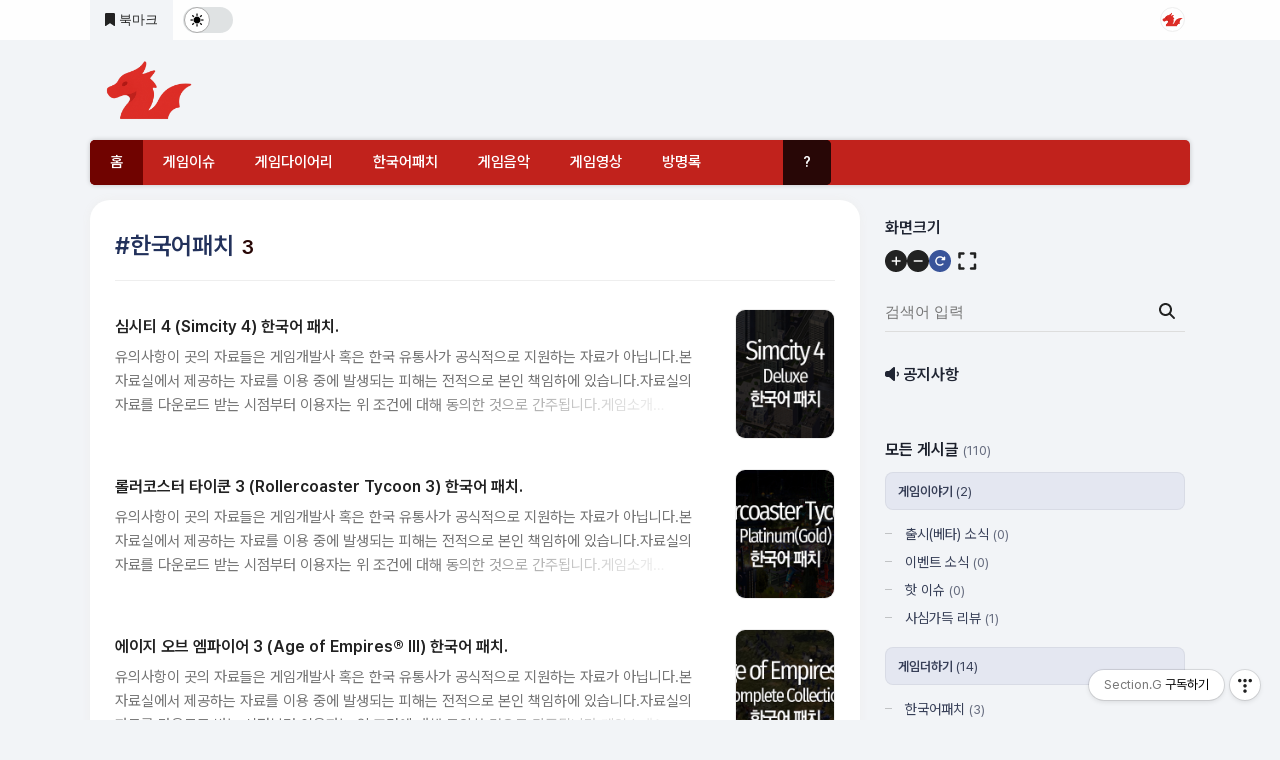

--- FILE ---
content_type: text/html;charset=UTF-8
request_url: https://sectiong.tistory.com/tag/%ED%95%9C%EA%B5%AD%EC%96%B4%ED%8C%A8%EC%B9%98
body_size: 51894
content:
<!doctype html>
<html lang="ko">
                                                                <head>
                <script type="text/javascript">if (!window.T) { window.T = {} }
window.T.config = {"TOP_SSL_URL":"https://www.tistory.com","PREVIEW":false,"ROLE":"guest","PREV_PAGE":"","NEXT_PAGE":"","BLOG":{"id":1449471,"name":"sectiong","title":"Section.G","isDormancy":false,"nickName":"이루이스","status":"open","profileStatus":"normal"},"NEED_COMMENT_LOGIN":false,"COMMENT_LOGIN_CONFIRM_MESSAGE":"","LOGIN_URL":"https://www.tistory.com/auth/login/?redirectUrl=https://sectiong.tistory.com/tag/%25ED%2595%259C%25EA%25B5%25AD%25EC%2596%25B4%25ED%258C%25A8%25EC%25B9%2598","DEFAULT_URL":"https://www.sectiong.net","USER":{"name":null,"homepage":null,"id":0,"profileImage":null},"SUBSCRIPTION":{"status":"none","isConnected":false,"isPending":false,"isWait":false,"isProcessing":false,"isNone":true},"IS_LOGIN":false,"HAS_BLOG":false,"IS_SUPPORT":false,"IS_SCRAPABLE":false,"TOP_URL":"http://www.tistory.com","JOIN_URL":"https://www.tistory.com/member/join","PHASE":"prod","ROLE_GROUP":"visitor"};
window.T.entryInfo = null;
window.appInfo = {"domain":"tistory.com","topUrl":"https://www.tistory.com","loginUrl":"https://www.tistory.com/auth/login","logoutUrl":"https://www.tistory.com/auth/logout"};
window.initData = {};

window.TistoryBlog = {
    basePath: "",
    url: "https://www.sectiong.net",
    tistoryUrl: "https://sectiong.tistory.com",
    manageUrl: "https://sectiong.tistory.com/manage",
    token: "k+Leg0pWhuoF3QjaNzbku2LMSuyytpUidNcpCt8OZElPe3MunP6Fz4CB8AIoPUVT"
};
var servicePath = "";
var blogURL = "";</script>

                
                
                        <!-- BusinessLicenseInfo - START -->
        
            <link href="https://tistory1.daumcdn.net/tistory_admin/userblog/userblog-7e0ff364db2dca01461081915f9748e9916c532a/static/plugin/BusinessLicenseInfo/style.css" rel="stylesheet" type="text/css"/>

            <script>function switchFold(entryId) {
    var businessLayer = document.getElementById("businessInfoLayer_" + entryId);

    if (businessLayer) {
        if (businessLayer.className.indexOf("unfold_license") > 0) {
            businessLayer.className = "business_license_layer";
        } else {
            businessLayer.className = "business_license_layer unfold_license";
        }
    }
}
</script>

        
        <!-- BusinessLicenseInfo - END -->
        <!-- GoogleAnalytics - START -->
        <script src="https://www.googletagmanager.com/gtag/js?id=UA-47201970-1" async="async"></script>
<script>window.dataLayer = window.dataLayer || [];
function gtag(){dataLayer.push(arguments);}
gtag('js', new Date());
gtag('config','UA-47201970-1', {
    cookie_domain: 'sectiong.tistory.com',
    cookie_flags: 'max-age=0;domain=.tistory.com',
    cookie_expires: 7 * 24 * 60 * 60 // 7 days, in seconds
});</script>

        <!-- GoogleAnalytics - END -->

<!-- PreventCopyContents - START -->
<meta content="no" http-equiv="imagetoolbar"/>

<!-- PreventCopyContents - END -->

<!-- System - START -->

<!-- System - END -->

        <!-- GoogleSearchConsole - START -->
        
<!-- BEGIN GOOGLE_SITE_VERIFICATION -->
<meta name="google-site-verification" content="est7oLcLxWsOaw-2h10sh8ExtlhfPXFrEQnSHw7vxLI"/>
<!-- END GOOGLE_SITE_VERIFICATION -->

        <!-- GoogleSearchConsole - END -->

        <!-- TistoryProfileLayer - START -->
        <link href="https://tistory1.daumcdn.net/tistory_admin/userblog/userblog-7e0ff364db2dca01461081915f9748e9916c532a/static/plugin/TistoryProfileLayer/style.css" rel="stylesheet" type="text/css"/>
<script type="text/javascript" src="https://tistory1.daumcdn.net/tistory_admin/userblog/userblog-7e0ff364db2dca01461081915f9748e9916c532a/static/plugin/TistoryProfileLayer/script.js"></script>

        <!-- TistoryProfileLayer - END -->

                
                <meta http-equiv="X-UA-Compatible" content="IE=Edge">
<meta name="format-detection" content="telephone=no">
<script src="//t1.daumcdn.net/tistory_admin/lib/jquery/jquery-3.5.1.min.js" integrity="sha256-9/aliU8dGd2tb6OSsuzixeV4y/faTqgFtohetphbbj0=" crossorigin="anonymous"></script>
<script type="text/javascript" src="//t1.daumcdn.net/tiara/js/v1/tiara-1.2.0.min.js"></script><meta name="referrer" content="always"/>
<meta name="google-adsense-platform-account" content="ca-host-pub-9691043933427338"/>
<meta name="google-adsense-platform-domain" content="tistory.com"/>
<meta name="google-adsense-account" content="ca-pub-5675301188505363"/>
<meta name="description" content="당신이 찾는 게임의 모든 것! 각종 게임정보 · 게임 패치 · 게임 플러그인 · 게임 팁 등이 담긴 게임로그. We Makes Your Fun! Section.G"/>

    <!-- BEGIN OPENGRAPH -->
    <meta property="og:type" content="website"/>
<meta property="og:url" content="https://www.sectiong.net"/>
<meta property="og:site_name" content="Section.G"/>
<meta property="og:title" content="'한국어패치' 태그의 글 목록"/>
<meta property="og:description" content="당신이 찾는 게임의 모든 것! 각종 게임정보 · 게임 패치 · 게임 플러그인 · 게임 팁 등이 담긴 게임로그. We Makes Your Fun! Section.G"/>
<meta property="og:image" content="https://img1.daumcdn.net/thumb/R800x0/?scode=mtistory2&fname=https%3A%2F%2Ftistory1.daumcdn.net%2Ftistory%2F1449471%2Fattach%2F48f8f26ac2d6478886c6887903494ae1"/>
<meta property="og:article:author" content="'이루이스'"/>
    <!-- END OPENGRAPH -->

    <!-- BEGIN TWITTERCARD -->
    <meta name="twitter:card" content="summary_large_image"/>
<meta name="twitter:site" content="@TISTORY"/>
<meta name="twitter:title" content="'한국어패치' 태그의 글 목록"/>
<meta name="twitter:description" content="당신이 찾는 게임의 모든 것! 각종 게임정보 · 게임 패치 · 게임 플러그인 · 게임 팁 등이 담긴 게임로그. We Makes Your Fun! Section.G"/>
<meta property="twitter:image" content="https://img1.daumcdn.net/thumb/R800x0/?scode=mtistory2&fname=https%3A%2F%2Ftistory1.daumcdn.net%2Ftistory%2F1449471%2Fattach%2F48f8f26ac2d6478886c6887903494ae1"/>
    <!-- END TWITTERCARD -->
<script type="module" src="https://tistory1.daumcdn.net/tistory_admin/userblog/userblog-7e0ff364db2dca01461081915f9748e9916c532a/static/pc/dist/index.js" defer=""></script>
<script type="text/javascript" src="https://tistory1.daumcdn.net/tistory_admin/userblog/userblog-7e0ff364db2dca01461081915f9748e9916c532a/static/pc/dist/index-legacy.js" defer="" nomodule="true"></script>
<script type="text/javascript" src="https://tistory1.daumcdn.net/tistory_admin/userblog/userblog-7e0ff364db2dca01461081915f9748e9916c532a/static/pc/dist/polyfills-legacy.js" defer="" nomodule="true"></script>
<link rel="stylesheet" type="text/css" href="https://t1.daumcdn.net/tistory_admin/www/style/font.css"/>
<link rel="stylesheet" type="text/css" href="https://tistory1.daumcdn.net/tistory_admin/userblog/userblog-7e0ff364db2dca01461081915f9748e9916c532a/static/style/content.css"/>
<link rel="stylesheet" type="text/css" href="https://tistory1.daumcdn.net/tistory_admin/userblog/userblog-7e0ff364db2dca01461081915f9748e9916c532a/static/pc/dist/index.css"/>
<script type="text/javascript">(function() {
    var tjQuery = jQuery.noConflict(true);
    window.tjQuery = tjQuery;
    window.orgjQuery = window.jQuery; window.jQuery = tjQuery;
    window.jQuery = window.orgjQuery; delete window.orgjQuery;
})()</script>
<script type="text/javascript" src="https://tistory1.daumcdn.net/tistory_admin/userblog/userblog-7e0ff364db2dca01461081915f9748e9916c532a/static/script/base.js"></script>
<script type="text/javascript" src="//developers.kakao.com/sdk/js/kakao.min.js"></script>

                
<meta charset="utf-8" />
<meta name="viewport" content="width=device-width, initial-scale=1">
<title>'한국어패치' 태그의 글 목록</title>




<!-- 기본 설정 -->
<meta name="keywords" content="">
<meta name="description" content="당신이 찾는 게임의 모든 것! 각종 게임정보 &middot; 게임 패치 &middot; 게임 플러그인 &middot; 게임 팁 등이 담긴 게임로그. We Makes Your Fun! Section.G">
<meta name="subject" content="Section.G">
<meta name="author" content="이루이스">
<meta name="writer" content="이루이스">
<meta name="copyright" content="&copy;이루이스">

<!-- Schema.org meta tags -->
<meta itemprop="name" content="Section.G">
<meta itemprop="description" content="당신이 찾는 게임의 모든 것! 각종 게임정보 &middot; 게임 패치 &middot; 게임 플러그인 &middot; 게임 팁 등이 담긴 게임로그. We Makes Your Fun! Section.G">
<meta itemprop="image" content="https://tistory1.daumcdn.net/tistory/1449471/attach/48f8f26ac2d6478886c6887903494ae1">

<!-- 추가 SEO 메타 태그 -->
<meta name="robots" content="index, follow">
<meta name="googlebot" content="index, follow">

<!-- 기타 메타 태그 -->
<meta name="theme-color" content="#DC2E26">

<link rel="alternate" type="application/rss+xml" title="Section.G" href="https://www.sectiong.net/rss" />
<link rel="alternate" href="https://www.sectiong.net/" />
<link rel="stylesheet" media="screen" type="text/css" href="https://tistory1.daumcdn.net/tistory/1449471/skin/style.css?_version_=1764860353" />
<link rel="shortcut icon" href="https://www.sectiong.net/favicon.ico" />
<script src="https://tistory1.daumcdn.net/tistory/1449471/skin/images/jquery-1.11.1.js?_version_=1764860353"></script>
<script defer src="https://tistory1.daumcdn.net/tistory/1449471/skin/images/script.js?_version_=1764860353"></script>
<script defer src="https://tistory1.daumcdn.net/tistory/1449471/skin/images/dark_theme.js?_version_=1764860353"></script>
<script defer src="https://tistory1.daumcdn.net/tistory/1449471/skin/images/codeblock.js?_version_=1764860353"></script>
<script defer src="https://tistory1.daumcdn.net/tistory/1449471/skin/images/fontawesome.js?_version_=1764860353"></script>
<script defer src="https://tistory1.daumcdn.net/tistory/1449471/skin/images/webmini-tistory.min.js?_version_=1764860353"></script>
<script defer src="https://tistory1.daumcdn.net/tistory/1449471/skin/images/newsticker.js?_version_=1764860353"></script>
<script defer src="https://tistory1.daumcdn.net/tistory/1449471/skin/images/toc.js?_version_=1764860353"></script>

<script>
	document.documentElement.setAttribute('data-theme', localStorage.getItem('darkMode') === 'true' ? 'dark' : 'light');
</script>

<!-- Admin Setting -->
<style>
	:root{
	--gnb-bg:#C1221C;
	--gnb-hover:#DC2B26;
	--gnb-hover-font:#ffffff;
	--gnb-first:#700300;
	--gnb-last:#280706;
	--gnb-font:#ffffff;
	--gnb-last-font:#ffffff;
	--gnb-first-font:#ffffff;
}
/* Value Dark */
:root[data-theme='dark'] {
	--gnb-bg:#7F1612;
	--gnb-hover:#DC2B26;
	--gnb-hover-font:#ffffff;
	--gnb-first:#491210;
	--gnb-last:#212121;
	--gnb-font:#ffffff;
	--gnb-last-font:#ffffff;
	--gnb-first-font:#ffffff;
}


#header h1.rotate-right img{animation:rotate-right 0.5s ease 1 normal both;}
#header h1.scale img{animation:scale 0.5s ease 1 normal both;}
#header h1.width-left img{animation:width-left 0.5s ease 1 normal both;}
#header h1.width-center img{animation:width-center 0.5s ease 1 normal both;}
#header h1.height-up img{animation:height-up 0.5s ease 1 normal both;}
#header h1.height-down img{animation:height-down 0.5s ease 1 normal both;}
#header h1.height-center img{animation:height-center 0.5s ease 1 normal both;}
#header h1.jelly img{animation:jelly 0.5s ease 1 normal both;}
#header h1.nod img{animation:nod 0.5s ease 1 normal both;}



	.main-slider ul li:nth-child(1) .btn-view:hover{background-color:#5D5D5D !important;}





.post-cover h2{
	background: linear-gradient(90deg, #d03434, #ec6262, #d12121);
    -webkit-background-clip:text;
    background-clip:text;
    -webkit-text-fill-color:transparent;
    -webkit-box-decoration-break:clone;
}



[id*=Comment] .tt-list-reply{
	display: flex; 
	flex-direction: column-reverse;
}
[id*=Comment] .tt-list-reply li:first-child{
	border-top: 1px solid var(--border-color) !important;
}

[id*=Comment] .tt_btn_prev_more{
	border-top: none;
}
[id*=Comment] .tt-item-reply .tt-list-reply-comment{
	border-top: none;
}

</style>

                
                
                <link rel="stylesheet" type="text/css" href="https://tistory1.daumcdn.net/tistory_admin/userblog/userblog-7e0ff364db2dca01461081915f9748e9916c532a/static/style/revenue.css"/>
<link rel="canonical" href="https://www.sectiong.net"/>

<!-- BEGIN STRUCTURED_DATA -->
<script type="application/ld+json">
    {"@context":"http://schema.org","@type":"WebSite","url":"/","potentialAction":{"@type":"SearchAction","target":"/search/{search_term_string}","query-input":"required name=search_term_string"}}
</script>
<!-- END STRUCTURED_DATA -->
<link rel="stylesheet" type="text/css" href="https://tistory1.daumcdn.net/tistory_admin/userblog/userblog-7e0ff364db2dca01461081915f9748e9916c532a/static/style/dialog.css"/>
<link rel="stylesheet" type="text/css" href="//t1.daumcdn.net/tistory_admin/www/style/top/font.css"/>
<link rel="stylesheet" type="text/css" href="https://tistory1.daumcdn.net/tistory_admin/userblog/userblog-7e0ff364db2dca01461081915f9748e9916c532a/static/style/postBtn.css"/>
<link rel="stylesheet" type="text/css" href="https://tistory1.daumcdn.net/tistory_admin/userblog/userblog-7e0ff364db2dca01461081915f9748e9916c532a/static/style/tistory.css"/>
<script type="text/javascript" src="https://tistory1.daumcdn.net/tistory_admin/userblog/userblog-7e0ff364db2dca01461081915f9748e9916c532a/static/script/common.js"></script>

                
                </head>

                                                <body id="tt-body-tag" class="layout-aside-right list-type-thumbnail  paging-view-more">
                
                
                
	
		<div id="loading">
			<div class="load"><span class="blind">로딩중...</span></div>
		</div>
		<div id="wrap">
			<div id="acc-nav">
				<a href="#content">본문 바로가기</a>
			</div>
			<div class="header-topbar">
				<div class="inner container">
					<div class="topbar-left">
						<ul class="list-unstyled left-menu">
							<li class="bookmark">
								<button id="bookmarkme" aria-label="즐겨찾기 추가"><i class="fas fa-bookmark"></i> 북마크</button>
							</li>
							<li class="dark">
								<div class="dark-btn" aria-label="다크 및 기본모드 전환">
									<input type="checkbox" name="darkMode" id="dark-check">
									<label for="dark-check" class="dark-check">
										<span class="toggle-handler"></span>
										<span class="blind">다크 및 기본모드 전환</span>
									</label>
								</div>
							</li>
						</ul>
					</div>

					<div class="topbar-right list-unstyled">
						<ul class="member-menu">
							
							<li class="admin">
								<button type="button" class="btn-admin" aria-expanded="false" aria-controls="menu"><img alt="블로그 이미지" src="https://tistory1.daumcdn.net/tistory/1449471/attach/48f8f26ac2d6478886c6887903494ae1"/></button>
								<div class="list" role="menu">
									<div class="list-info">
										<div class="blog-img"><img alt="블로그 이미지" src="https://tistory1.daumcdn.net/tistory/1449471/attach/48f8f26ac2d6478886c6887903494ae1"/></div>
										<span class="name">이루이스</span>
										<p class="desc">당신이 찾는 게임의 모든 것! 각종 게임정보 &middot; 게임 패치 &middot; 게임 플러그인 &middot; 게임 팁 등이 담긴 게임로그. We Makes Your Fun! Section.G</p>
										
									</div>
									
									<div class="login-menu">
										<a href="https://sectiong.tistory.com/manage" aria-label="관리자 페이지로 이동" class="manage" target="_blank"><i class="fas fa-lock"></i> <span>관리자</span></a>
										
										<a href="https://sectiong.tistory.com/manage/entry/post" aria-label="글쓰기 페이지로 이동" target="_blank" class="btn-post"><span>글쓰기</span></a>
									</div>
									
									<ul>
										<li><span class="login-logout-button"></span></li>
									</ul>
								</div>
							</li>
						</ul>
					</div>
				</div>
			</div>

			<div class="container">
				<header id="header">
					<div class="inner container">
						<h1 class="nod">
							
								<a href="https://www.sectiong.net/">
									<img src="https://tistory1.daumcdn.net/tistory/1449471/skinSetting/844da2cca31342aa8ba270a03b1e6fc9" id="logo-image" alt="Section.G" class="top-logo">
									
								</a>
							

							
						</h1>

						<div class="ad_head">
							<!-- 광고 (320 * 50) -->

							<!--// 광고 -->
						</div>

						<div class="util">
							<button type="button" class="menu" aria-expanded="false" aria-controls="menu"><span>메뉴</span></button>
						</div>

						<div class="header-nav header-sticky container">
							<div class="navbar" role="navigation">
								<div class="gnb-area">
									<nav id="gnb" role="navigation">
										<ul>
  <li class="t_menu_home first"><a href="/" target="">홈</a></li>
  <li class="t_menu_category"><a href="/category/%EA%B2%8C%EC%9E%84%EC%9D%B4%EC%8A%88" target="">게임이슈</a></li>
  <li class="t_menu_category"><a href="/category/%EA%B2%8C%EC%9E%84%EB%8B%A4%EC%9D%B4%EC%96%B4%EB%A6%AC" target="">게임다이어리</a></li>
  <li class="t_menu_category"><a href="/category/%EA%B2%8C%EC%9E%84%EB%8D%94%ED%95%98%EA%B8%B0/%ED%95%9C%EA%B5%AD%EC%96%B4%ED%8C%A8%EC%B9%98" target="">한국어패치</a></li>
  <li class="t_menu_category"><a href="/category/%EA%B2%8C%EC%9E%84%EB%8B%A4%EC%9D%B4%EC%96%B4%EB%A6%AC/%EC%9D%8C%EC%95%85" target="">게임음악</a></li>
  <li class="t_menu_category"><a href="/category/%EA%B2%8C%EC%9E%84%EC%98%81%EC%83%81" target="">게임영상</a></li>
  <li class="t_menu_guestbook"><a href="/guestbook" target="">방명록</a></li>
  <li class="t_menu_page last"><a href="/page/about" target="">?</a></li>
</ul>
									</nav>
								</div>
							</div>
						</div>
					</div>
					<div class="header-sticky-space"></div>
				</header>
				<main>
					<section id="container">
						<div class="content-wrap">
							<article id="content" role="main">
								
									<div class="main-slider-area">
										<div class="main-slider" data-autoslide="true">
											<ul>
												<li style="background-image: url(https://tistory1.daumcdn.net/tistory/1449471/skinSetting/5ce6a95937b54393a598e5978d0b98a0);">
													
														<span class="inner">
															<span class="box">
																
																	<span class="text" style="color:#212121">여러분의 게임 동반자</span>
																
																
																	<span class="info" style="color:#4C4C4C">Section.G에 오신 것을 환영합니다!</span>
																
																<a href="https://sectiong.tistory.com/pages/about" class="btn-view" style="background-color:#000000;color:#FFFFFF">자세히 보기</a>
															</span>
														</span>
													
													
												</li>
												
												
											</ul>
											<button class="control-btn start-btn" aria-label="자동 슬라이드 시작"><i class="fas fa-play-circle"></i></button>
											<button class="control-btn stop-btn" aria-label="자동 슬라이드 정지"><i class="fas fa-pause-circle"></i></button>
										</div>
									</div>
								
								

								

								

								
									<div class="post-header">
										<h2><span>한국어패치</span><em>3</em></h2>
									</div>
									
									
								

								

								<div class="inner">
									        
            
		
			<div class="post-item">
				<a href="/240">
					<span class="thum">
						
							<img src="//i1.daumcdn.net/thumb/C230x300/?fname=https%3A%2F%2Ft1.daumcdn.net%2Fcfile%2Ftistory%2F99E57B395F57A9101F" alt="">
						
					</span>
					<span class="title" role="heading" aria-level="2">심시티 4 (Simcity 4) 한국어 패치.</span>
					<span class="excerpt">유의사항이 곳의 자료들은 게임개발사 혹은 한국 유통사가 공식적으로 지원하는 자료가 아닙니다.본 자료실에서 제공하는 자료를 이용 중에 발생되는 피해는 전적으로 본인 책임하에 있습니다.자료실의 자료를 다운로드 받는 시점부터 이용자는 위 조건에 대해 동의한 것으로 간주됩니다.게임소개 Simcity 4는 맥시스에서 제작하고 일렉트로닉아츠에서 배급한 시티빌더 게임의 대표작입니다.지금까지 나온 시티빌더 게임의 틀을 만든 게임이며, 차세대 시티빌더 게임들이 나온 지금도 수많은 모드들과 플러그인들을 사용하여 즐기는 유저들이 많은 게임입니다.# 스팀에서 게임 구입하기 Save 75% on SimCity&trade; 4 Deluxe Edition on SteamSimCity 4 Deluxe Edition includes the be..</span>
						

				</a>
			</div>
		

		

	
            
        
            
		
			<div class="post-item">
				<a href="/236">
					<span class="thum">
						
							<img src="//i1.daumcdn.net/thumb/C230x300/?fname=https%3A%2F%2Fblog.kakaocdn.net%2Fdna%2F2yNli%2FbtqvEFSpZ0U%2FAAAAAAAAAAAAAAAAAAAAACIB8yItncck-AB6ewWzhrAtWKLxgOxFaiWXdv6GC8Ql%2Fimg.png%3Fcredential%3DyqXZFxpELC7KVnFOS48ylbz2pIh7yKj8%26expires%3D1769871599%26allow_ip%3D%26allow_referer%3D%26signature%3DXeBCD5iqvArRPACFIwH0Hv1TSsU%253D" alt="">
						
					</span>
					<span class="title" role="heading" aria-level="2">롤러코스터 타이쿤 3 (Rollercoaster Tycoon 3) 한국어 패치.</span>
					<span class="excerpt">유의사항이 곳의 자료들은 게임개발사 혹은 한국 유통사가 공식적으로 지원하는 자료가 아닙니다.본 자료실에서 제공하는 자료를 이용 중에 발생되는 피해는 전적으로 본인 책임하에 있습니다.자료실의 자료를 다운로드 받는 시점부터 이용자는 위 조건에 대해 동의한 것으로 간주됩니다.게임소개Rollercoaster Tycoon 3는 놀이공원 경영 시뮬레이션 게임으로 유명한 Rollercoaster Tycoon 시리즈의 세번째 작품입니다.2D였던 전작에 비해 당시 혁신적이었던 3D 그래픽을 차용하여 제작하였으며, 확장팩을 통해 워터파크와 동물원까지 놀이공원 내에 설치하고 운영할 수 있는 게임입니다.플래티넘(혹은 골드)은 배급사인 Atari가 개발사인 Frontier Developments에게 로열티를 지급하지 않아 미 ..</span>
						

				</a>
			</div>
		

		

	
            
        
            
		
			<div class="post-item">
				<a href="/234">
					<span class="thum">
						
							<img src="//i1.daumcdn.net/thumb/C230x300/?fname=https%3A%2F%2Fblog.kakaocdn.net%2Fdna%2FbBeTXK%2FbtqvCgmctEM%2FAAAAAAAAAAAAAAAAAAAAACnkbK46w9Pkdl-IQaGh4oPvEkycYMTwPxIi2lPC39wa%2Fimg.png%3Fcredential%3DyqXZFxpELC7KVnFOS48ylbz2pIh7yKj8%26expires%3D1769871599%26allow_ip%3D%26allow_referer%3D%26signature%3Du7VpYXtmRpk%252BMKe9S8A6DJAe1zI%253D" alt="">
						
					</span>
					<span class="title" role="heading" aria-level="2">에이지 오브 엠파이어 3 (Age of Empires&reg; III) 한국어 패치.</span>
					<span class="excerpt">유의사항이 곳의 자료들은 게임개발사 혹은 한국 유통사가 공식적으로 지원하는 자료가 아닙니다.본 자료실에서 제공하는 자료를 이용 중에 발생되는 피해는 전적으로 본인 책임하에 있습니다.자료실의 자료를 다운로드 받는 시점부터 이용자는 위 조건에 대해 동의한 것으로 간주됩니다.게임소개Age of Empire III는 마이크로소프트의 앙상블스튜디오에서 제작한 실시간 전략 게임(Real-time Tactics Simulation)입니다. Age Of Empires 3 (2007)은 Age Of Empires 3 오리지널과 더불어 확장팩 2종(아시아왕조, 워치프)를 합본한 패키지입니다.# 스팀에서 에이지 오브 엠파이어 3 (2007) 구매패치 다운로드본 자료실에서 제공하는 패치는 Age of Empire III의 한..</span>
						

				</a>
			</div>
		

		

	
            
        

								</div>

								

								

								<div class="revenue_unit_wrap position_list">
  <div class="revenue_unit_item adsense responsive">
    <div class="revenue_unit_info">반응형</div>
    <script src="//pagead2.googlesyndication.com/pagead/js/adsbygoogle.js" async="async"></script>
    <ins class="adsbygoogle" style="display: block;" data-ad-host="ca-host-pub-9691043933427338" data-ad-client="ca-pub-5675301188505363" data-ad-format="auto"></ins>
    <script>(adsbygoogle = window.adsbygoogle || []).push({});</script>
  </div>
</div>
								
									<div class="pagination">
										<a  class="prev no-more-prev">이전</a>
										
											<a href="/tag/%ED%95%9C%EA%B5%AD%EC%96%B4%ED%8C%A8%EC%B9%98?page=1"><span class="selected">1</span></a>
										
										<a  class="next no-more-next">다음</a>
									</div>
								

							</article>

							<aside id="aside" class="sidebar">
								<div id="menu" class="blind">메뉴 내용</div>
								
								<div class="font-size-set">
									<h2>화면크기</h2>
									<div class="size-box">
										<button id="increase" aria-label="확대"><i class="fas fa-plus"></i></button>
										<span id="txt_info"></span>
										<button id="decrease" aria-label="축소"><i class="fas fa-minus"></i></button>
										<button id="reset" aria-label="초기화"><i class="fas fa-redo-alt"></i></button>
										<button id="full" aria-label="전체화면" class="full"><i class="fas fa-expand"></i></button>
									</div>
								</div>
								

								
									<!-- 검색 -->
									<div class="search-area" role="search">
										
											<label id="searchLabel" for="searchInput"><span class="blind">검색어 입력:</span></label>
											<input type="text" id="searchInput" name="search" value="" placeholder="검색어 입력" onkeypress="if (event.keyCode == 13) { try {
    window.location.href = '/search' + '/' + looseURIEncode(document.getElementsByName('search')[0].value);
    document.getElementsByName('search')[0].value = '';
    return false;
} catch (e) {} }" class="input" aria-label="검색어 입력">
											<button type="submit" onclick="try {
    window.location.href = '/search' + '/' + looseURIEncode(document.getElementsByName('search')[0].value);
    document.getElementsByName('search')[0].value = '';
    return false;
} catch (e) {}" class="button" aria-label="검색 버튼"><i class="fa fa-search"></i></button>
										
									</div>
								

								
									<!-- 공지사항 -->
									
										<div class="notice">
											<h2><i class="fa-solid fa-volume-low"></i> 공지사항</h2>
											<div class="newsticker" id="newsticker">
												<ul>
													
												</ul>
											</div>
										</div>
										
										
										
										
										
										
										<style>
											.newsticker {position:relative;display:flex;overflow:hidden;width:100%;height:30px;text-align:left;}
											.newsticker ul li {flex:0 0 100%;width:100%;padding:0;height:30px;line-height:30px;overflow:hidden;text-overflow: ellipsis;white-space: nowrap;}
											.newsticker ul li:first-child a{color:var(--text-color-1);font-weight:bold}
										</style>
										<script>
											$(function() {
												$('#newsticker').Vnewsticker({
													speed: 500,
													pause: 5000,
													mousePause: true,
													showItems: 3,
													direction: "Up"
												});
											});
										</script>
										
									
								

								
									<!-- 소셜 채널 -->
									<div class="social-channel">
										<ul>
											
											
											
											
										</ul>
									</div>
								

								
									<div class="sidebar-1">
										
												<!-- 카테고리 -->
												<nav class="category">
													<ul class="tt_category"><li class=""><a href="/category" class="link_tit"> 모든 게시글 <span class="c_cnt">(110)</span> </a>
  <ul class="category_list"><li class=""><a href="/category/%EA%B2%8C%EC%9E%84%EC%9D%B4%EC%95%BC%EA%B8%B0" class="link_item"> 게임이야기 <span class="c_cnt">(2)</span> </a>
  <ul class="sub_category_list"><li class=""><a href="/category/%EA%B2%8C%EC%9E%84%EC%9D%B4%EC%95%BC%EA%B8%B0/%EC%B6%9C%EC%8B%9C%28%EB%B2%A0%ED%83%80%29%20%EC%86%8C%EC%8B%9D" class="link_sub_item"> 출시(베타) 소식 <span class="c_cnt">(0)</span> </a></li>
<li class=""><a href="/category/%EA%B2%8C%EC%9E%84%EC%9D%B4%EC%95%BC%EA%B8%B0/%EC%9D%B4%EB%B2%A4%ED%8A%B8%20%EC%86%8C%EC%8B%9D" class="link_sub_item"> 이벤트 소식 <span class="c_cnt">(0)</span> </a></li>
<li class=""><a href="/category/%EA%B2%8C%EC%9E%84%EC%9D%B4%EC%95%BC%EA%B8%B0/%ED%95%AB%20%EC%9D%B4%EC%8A%88" class="link_sub_item"> 핫 이슈 <span class="c_cnt">(0)</span> </a></li>
<li class=""><a href="/category/%EA%B2%8C%EC%9E%84%EC%9D%B4%EC%95%BC%EA%B8%B0/%EC%82%AC%EC%8B%AC%EA%B0%80%EB%93%9D%20%EB%A6%AC%EB%B7%B0" class="link_sub_item"> 사심가득 리뷰 <span class="c_cnt">(1)</span> </a></li>
</ul>
</li>
<li class=""><a href="/category/%EA%B2%8C%EC%9E%84%EB%8D%94%ED%95%98%EA%B8%B0" class="link_item"> 게임더하기 <span class="c_cnt">(14)</span> </a>
  <ul class="sub_category_list"><li class=""><a href="/category/%EA%B2%8C%EC%9E%84%EB%8D%94%ED%95%98%EA%B8%B0/%ED%95%9C%EA%B5%AD%EC%96%B4%ED%8C%A8%EC%B9%98" class="link_sub_item"> 한국어패치 <span class="c_cnt">(3)</span> </a></li>
<li class=""><a href="/category/%EA%B2%8C%EC%9E%84%EB%8D%94%ED%95%98%EA%B8%B0/%ED%94%84%EB%A6%AC%EC%9B%A8%EC%96%B4" class="link_sub_item"> 프리웨어 <span class="c_cnt">(3)</span> </a></li>
<li class=""><a href="/category/%EA%B2%8C%EC%9E%84%EB%8D%94%ED%95%98%EA%B8%B0/%EB%AA%A8%EB%93%9C%20%26%20%EC%9C%A0%ED%8B%B8" class="link_sub_item"> 모드 &amp; 유틸 <span class="c_cnt">(7)</span> </a></li>
<li class=""><a href="/category/%EA%B2%8C%EC%9E%84%EB%8D%94%ED%95%98%EA%B8%B0/%ED%8C%81" class="link_sub_item"> 팁 <span class="c_cnt">(1)</span> </a></li>
</ul>
</li>
<li class=""><a href="/category/%EA%B2%8C%EC%9E%84%EB%8B%A4%EC%9D%B4%EC%96%B4%EB%A6%AC" class="link_item"> 게임다이어리 <span class="c_cnt">(25)</span> </a>
  <ul class="sub_category_list"><li class=""><a href="/category/%EA%B2%8C%EC%9E%84%EB%8B%A4%EC%9D%B4%EC%96%B4%EB%A6%AC/%EA%B3%B5%EB%9E%B5" class="link_sub_item"> 공략 <span class="c_cnt">(1)</span> </a></li>
<li class=""><a href="/category/%EA%B2%8C%EC%9E%84%EB%8B%A4%EC%9D%B4%EC%96%B4%EB%A6%AC/%EC%9D%8C%EC%95%85" class="link_sub_item"> 음악 <span class="c_cnt">(14)</span> </a></li>
<li class=""><a href="/category/%EA%B2%8C%EC%9E%84%EB%8B%A4%EC%9D%B4%EC%96%B4%EB%A6%AC/%ED%94%8C%EB%A0%88%EC%9D%B4%EB%A1%9C%EA%B7%B8" class="link_sub_item"> 플레이로그 <span class="c_cnt">(10)</span> </a></li>
</ul>
</li>
<li class=""><a href="/category/%EA%B2%8C%EC%9E%84%EC%98%81%EC%83%81" class="link_item"> 게임영상 <span class="c_cnt">(1)</span> </a>
  <ul class="sub_category_list"><li class=""><a href="/category/%EA%B2%8C%EC%9E%84%EC%98%81%EC%83%81/%EB%AA%A8%EB%91%90%EC%9D%98%EB%A7%88%EB%B8%94%20for%20Kakao" class="link_sub_item"> 모두의마블 for Kakao <span class="c_cnt">(1)</span> </a></li>
</ul>
</li>
<li class=""><a href="/category/%EB%9D%BC%EC%9D%B4%ED%94%84%EB%8B%A4%EC%9D%B4%EC%96%B4%EB%A6%AC" class="link_item"> 라이프다이어리 <span class="c_cnt">(67)</span> </a>
  <ul class="sub_category_list"><li class=""><a href="/category/%EB%9D%BC%EC%9D%B4%ED%94%84%EB%8B%A4%EC%9D%B4%EC%96%B4%EB%A6%AC/%EC%9D%B4%EB%B2%A4%ED%8A%B8" class="link_sub_item"> 이벤트 <span class="c_cnt">(16)</span> </a></li>
<li class=""><a href="/category/%EB%9D%BC%EC%9D%B4%ED%94%84%EB%8B%A4%EC%9D%B4%EC%96%B4%EB%A6%AC/%EC%B4%88%EC%9D%B4%27s%20%EC%BD%95" class="link_sub_item"> 초이's 콕 <span class="c_cnt">(1)</span> </a></li>
<li class=""><a href="/category/%EB%9D%BC%EC%9D%B4%ED%94%84%EB%8B%A4%EC%9D%B4%EC%96%B4%EB%A6%AC/%EC%9E%A1%EB%8B%B4" class="link_sub_item"> 잡담 <span class="c_cnt">(45)</span> </a></li>
<li class=""><a href="/category/%EB%9D%BC%EC%9D%B4%ED%94%84%EB%8B%A4%EC%9D%B4%EC%96%B4%EB%A6%AC/%EC%9E%91%EA%B3%A1" class="link_sub_item"> 작곡 <span class="c_cnt">(5)</span> </a></li>
</ul>
</li>
</ul>
</li>
</ul>

												</nav>
											<div class="revenue_unit_wrap">
  <div class="revenue_unit_item adsense responsive">
    <div class="revenue_unit_info">반응형</div>
    <script src="//pagead2.googlesyndication.com/pagead/js/adsbygoogle.js" async="async"></script>
    <ins class="adsbygoogle" style="display: block;" data-ad-host="ca-host-pub-9691043933427338" data-ad-client="ca-pub-5675301188505363" data-ad-format="auto"></ins>
    <script>(adsbygoogle = window.adsbygoogle || []).push({});</script>
  </div>
</div>
									</div>
								

								<div class="sidebar-2">
									
											<!-- 최근글/인기글/최근댓글 -->
											<div class="post-list tab-ui">
												<div id="recent" class="tab-list" role="tabpanel" aria-labelledby="tab-recent">
													<h2>최근글</h2>
													<ul>
														
													</ul>
												</div>
												<div id="popular" class="tab-list" role="tabpanel" aria-labelledby="tab-popular">
													<h2>인기글</h2>
													<ul>
														
													</ul>
												</div>
												<div id="comment" class="tab-list" role="tabpanel" aria-labelledby="tab-comment">
													<h2>최근댓글</h2>
													<ul>
														
													</ul>
												</div>
											</div>

										
									
											<!-- 태그 -->
											<div class="tags">
												<h2><a href="https://sectiong.tistory.com/tag">태그</a></h2>
												<div class="tags-list">
													
														<a href="/tag/%ED%8B%B0%EC%8A%A4%ED%86%A0%EB%A6%AC%EC%B4%88%EB%8C%80">티스토리초대</a>
													
														<a href="/tag/steam">steam</a>
													
														<a href="/tag/%EB%A1%A4%EB%9F%AC%EC%BD%94%EC%8A%A4%ED%84%B0%20%ED%83%80%EC%9D%B4%EC%BF%A4%203%20%ED%95%9C%EA%B8%80%ED%8C%A8%EC%B9%98">롤러코스터 타이쿤 3 한글패치</a>
													
														<a href="/tag/%EA%B3%B5%EC%A7%80%EC%82%AC%ED%95%AD">공지사항</a>
													
														<a href="/tag/%ED%8F%AC%ED%8A%B8%EB%A6%AC%EC%8A%A4%202%20%EB%A0%88%EB%93%9C">포트리스 2 레드</a>
													
														<a href="/tag/%EC%8A%A4%ED%8C%80">스팀</a>
													
														<a href="/tag/%EA%B2%8C%EC%9E%84">게임</a>
													
														<a href="/tag/%ED%95%9C%EA%B5%AD%EC%96%B4%ED%8C%A8%EC%B9%98">한국어패치</a>
													
														<a href="/tag/%EC%8A%A4%ED%82%A8">스킨</a>
													
														<a href="/tag/%ED%8F%AC%ED%8A%B8%EB%A6%AC%EC%8A%A4%202%20v.500">포트리스 2 v.500</a>
													
														<a href="/tag/RTS">RTS</a>
													
														<a href="/tag/%ED%95%9C%EA%B8%80%ED%8C%A8%EC%B9%98">한글패치</a>
													
														<a href="/tag/%EB%94%94%EC%A7%80%EB%AA%AC%EC%98%A8%EB%9D%BC%EC%9D%B8">디지몬온라인</a>
													
														<a href="/tag/%EC%95%A1%EC%85%98">액션</a>
													
														<a href="/tag/%EA%B2%8C%EC%9E%84%EC%98%81%EC%83%81">게임영상</a>
													
														<a href="/tag/%ED%8B%B0%EC%8A%A4%ED%86%A0%EB%A6%AC%20%EC%8A%A4%ED%82%A8">티스토리 스킨</a>
													
														<a href="/tag/%ED%8C%A8%EC%B9%98">패치</a>
													
														<a href="/tag/%EC%9B%94%EB%93%9C%20%EC%98%A4%EB%B8%8C%20%ED%83%B1%ED%81%AC">월드 오브 탱크</a>
													
														<a href="/tag/html">html</a>
													
														<a href="/tag/%EC%9D%8C%EC%95%85">음악</a>
													
														<a href="/tag/%ED%8B%B0%EC%8A%A4%ED%86%A0%EB%A6%AC">티스토리</a>
													
														<a href="/tag/%ED%8F%AC%ED%8A%B8%EB%A6%AC%EC%8A%A4%202">포트리스 2</a>
													
														<a href="/tag/CSS">CSS</a>
													
														<a href="/tag/%ED%8B%B0%EC%8A%A4%ED%86%A0%EB%A6%AC%EC%B4%88%EB%8C%80%EC%9E%A5">티스토리초대장</a>
													
														<a href="/tag/%ED%83%80%EC%9D%B4%EC%BF%A4">타이쿤</a>
													
														<a href="/tag/%EC%8B%AC%EC%8B%9C%ED%8B%B0%204%20%EB%94%94%EB%9F%AD%EC%8A%A4">심시티 4 디럭스</a>
													
														<a href="/tag/%EC%8B%AC%EC%8B%9C%ED%8B%B0%204%20%EB%94%94%EB%9F%AD%EC%8A%A4%20%EC%97%90%EB%94%94%EC%85%98">심시티 4 디럭스 에디션</a>
													
														<a href="/tag/%EC%9E%91%EA%B3%A1">작곡</a>
													
														<a href="/tag/%EA%B2%8C%EC%9E%84%EC%9D%8C%EC%95%85">게임음악</a>
													
														<a href="/tag/%EC%B4%88%EB%8C%80%EC%9E%A5">초대장</a>
													
												</div>
											</div>
										
										<!-- 달력 -->
										<div class="calendar">
											<h2>달력</h2>
											<table class="tt-calendar" cellpadding="0" cellspacing="1" style="width: 100%; table-layout: fixed">
  <caption class="cal_month"><a href="/archive/202512" title="1개월 앞의 달력을 보여줍니다.">«</a> &nbsp; <a href="/archive/202601" title="현재 달의 달력을 보여줍니다.">2026/01</a> &nbsp; <a href="/archive/202602" title="1개월 뒤의 달력을 보여줍니다.">»</a></caption>
  <thead>
    <tr>
      <th class="cal_week2">일</th>
      <th class="cal_week1">월</th>
      <th class="cal_week1">화</th>
      <th class="cal_week1">수</th>
      <th class="cal_week1">목</th>
      <th class="cal_week1">금</th>
      <th class="cal_week1">토</th>
    </tr>
  </thead>
  <tbody>
    <tr class="cal_week cal_current_week">
      <td class="cal_day1 cal_day2"> </td>
      <td class="cal_day1 cal_day2"> </td>
      <td class="cal_day1 cal_day2"> </td>
      <td class="cal_day1 cal_day2"> </td>
      <td class="cal_day cal_day3">1</td>
      <td class="cal_day cal_day3">2</td>
      <td class="cal_day cal_day3">3</td>
    </tr>
    <tr class="cal_week">
      <td class="cal_day cal_day3 cal_day_sunday">4</td>
      <td class="cal_day cal_day3">5</td>
      <td class="cal_day cal_day3">6</td>
      <td class="cal_day cal_day3">7</td>
      <td class="cal_day cal_day3">8</td>
      <td class="cal_day cal_day3">9</td>
      <td class="cal_day cal_day3">10</td>
    </tr>
    <tr class="cal_week">
      <td class="cal_day cal_day3 cal_day_sunday">11</td>
      <td class="cal_day cal_day3">12</td>
      <td class="cal_day cal_day3">13</td>
      <td class="cal_day cal_day3">14</td>
      <td class="cal_day cal_day4">15</td>
      <td class="cal_day cal_day3">16</td>
      <td class="cal_day cal_day3">17</td>
    </tr>
    <tr class="cal_week">
      <td class="cal_day cal_day3 cal_day_sunday">18</td>
      <td class="cal_day cal_day3">19</td>
      <td class="cal_day cal_day3">20</td>
      <td class="cal_day cal_day3">21</td>
      <td class="cal_day cal_day3">22</td>
      <td class="cal_day cal_day3">23</td>
      <td class="cal_day cal_day3">24</td>
    </tr>
    <tr class="cal_week">
      <td class="cal_day cal_day3 cal_day_sunday">25</td>
      <td class="cal_day cal_day3">26</td>
      <td class="cal_day cal_day3">27</td>
      <td class="cal_day cal_day3">28</td>
      <td class="cal_day cal_day3">29</td>
      <td class="cal_day cal_day3">30</td>
      <td class="cal_day cal_day3">31</td>
    </tr>
  </tbody>
</table>
										</div>
										
											<!-- 링크 -->
											<div class="recent-comment">
												<h2>링크</h2>
												<ul>
													
												</ul>
											</div>
										<div class="module module_plugin"><script type="text/javascript">window.chartData=[{"timestamp":"2026-01-09T00:00:00+09:00","count":13},{"timestamp":"2026-01-10T00:00:00+09:00","count":46},{"timestamp":"2026-01-11T00:00:00+09:00","count":45},{"timestamp":"2026-01-12T00:00:00+09:00","count":31},{"timestamp":"2026-01-13T00:00:00+09:00","count":27},{"timestamp":"2026-01-14T00:00:00+09:00","count":22},{"timestamp":"2026-01-15T00:00:00+09:00","count":25}];</script>
<script src="https://t1.daumcdn.net/tistory_admin/lib/chartjs/4.4.1/chart.umd.min.js"></script>
<script src="https://t1.daumcdn.net/tistory_admin/lib/chartjs/4.4.1/chart.js"></script>
<div id="chartdiv"><canvas id="chartctx"></canvas></div>
<div id="chart-time" style="font-size:11px;text-align:right;color:#999;margin-right:12px;">01-15 23:13</div></div>

											<!-- 전체 방문자 -->
											<div class="count">
												<h2>전체 방문자</h2>
												<p>Today : </p>
												<p>Yesterday : </p>
												<p class="total"></p>
												
												<p>블로그 오픈일 : <span id="blog-open">2013-01-20</span></p>
												<p><span id="blog-date"></span></p>
												
												</div>
										
								</div>
							</aside>
						</div>

					</section>
				</main>
				<footer id="footer" role="contentinfo">
					<div class="footer-top">
						<div class="container">
							<div class="footer-top-content">
								<div class="footer-top-logo">
									
										<a href="https://www.sectiong.net/">
											<img src="https://tistory1.daumcdn.net/tistory/1449471/skinSetting/844da2cca31342aa8ba270a03b1e6fc9" id="logo-footer" alt="Section.G" class="img-responsive">
										</a>
									
									
								</div>
								<div class="footer-top-info">
									<div class="info-box">
										<strong>Section.G</strong>
										<span>Author : 이루이스</span>
									</div>

									

									<p class="desc">
										당신이 찾는 게임의 모든 것! 각종 게임정보 &middot; 게임 패치 &middot; 게임 플러그인 &middot; 게임 팁 등이 담긴 게임로그. We Makes Your Fun! Section.G
									</p>

								</div>
								<div class="footer-link">
									<div class="btn-group">
										<button type="button" id="dropdownMenuButton" data-toggle="dropdown" class="footer-link-btn dropdown-toggle" aria-haspopup="true">Link Site <i class="fas fa-arrow-circle-up"></i></button>
										<ul role="menu" class="dropdown-menu" aria-labelledby="dropdownMenuButton">
											<li>
												<span>관련 링크</span>
											</li>
											<li class="divider"></li>
											
										</ul>
									</div>
								</div>
							</div>
						</div>
					</div>
					<div class="footer-bottom">
						<div class="container">
							<div class="footer-left">
								<ul class="list-unstyled list-inline">
									<li>
										<span class="footer-site-name">Section.G</span>
										<div class="btn-group dropup">
											<button type="button" data-toggle="dropdown" class="footer-info-btn dropdown-toggle">Section.G 정보 <i class="fa-solid fa-chevron-down"></i></button>
											<ul role="menu" class="dropdown-menu">
												<li>
													<span>Section.G 정보</span>
												</li>
												<li class="divider"></li>
												<li></li>
												<li></li>
												<li></li>
												<li></li>
												<li><a href="https://sectiong.tistory.com/rss" target="_blank" title="RSS페이지로 새창 이동"><i class="fas fa-rss"></i> RSS</a></li>
											</ul>
										</div>
									</li>
									<li class="hidden-xs">
										
										
										
										
										
										<a href="https://sectiong.tistory.com/rss" target="_blank" title="RSS페이지로 새창 이동"><i class="fas fa-rss"></i> RSS</a>
									</li>
								</ul>
							</div>
							<div class="footer-right">
								<span class="copyright">Copyright © Section.G All Rights Reserved.</span>
							</div>
						</div>
					</div>
					</s_if_var_focus-content>
				</footer>

				
				<div class="footer-expanded">
					<span><i class="fa-solid fa-eye"></i> 본문 집중모드중..</span> [<button class="btn-expand">집중모드 해제</button>]
				</div>
				<script>
				$(document).ready(function() {
					function updateButtonText() {
						const $contentWrap = $('body');
						const $btnExpand = $('.btn-expand');
						if ($contentWrap.hasClass('expanded')) {
							$btnExpand.text('집중모드 해제');
						} else {
							$btnExpand.text('본문 집중모드');
						}
					}

					// 버튼 클릭 이벤트 처리
					$('.btn-expand').on('click', function() {
						const $contentWrap = $('body');
						$contentWrap.toggleClass('expanded');
						updateButtonText();

						if ($contentWrap.hasClass('expanded')) {
							let $dimElement = $('#dimmed');
							if ($dimElement.length === 0) {
								$dimElement = $('<div>', { id: 'dimmed' }).appendTo('body');
								$dimElement.on('click', function(event) {
									event.stopPropagation();
								});
							}
						} else {
							$('#dimmed').remove();
						}
					});

					// 리사이즈 이벤트 처리
					$(window).on('resize', function() {
						const $contentWrap = $('body');
						if ($contentWrap.hasClass('expanded')) {
							$contentWrap.removeClass('expanded');
							$('#dimmed').remove();
						}
						updateButtonText(); // 버튼 텍스트를 업데이트
					});

					// 페이지 로드 시 버튼 텍스트 초기화
					updateButtonText();
				});
				</script>
				

				

				<div class="backtotop">
					<svg class="backtotop-progress" width="100%" height="100%" viewBox="-1 -1 102 102">
						<path d="M50,1 a49,49 0 0,1 0,98 a49,49 0 0,1 0,-98"/>
					</svg>
					<span class="progress-count"></span>
				</div>
			</div>
		</div>
	

	<script>
		$(document).ready(function() {
			let loadingTime = 500;
			
			let adjustedTime = loadingTime + 300;

			$('#header h1 img').css('animation-delay', adjustedTime + 'ms');
		});
	</script>

	
	<style>
		.sidebar .category ul li ul li ul.sub_category_list{
			display:block;
		}
	</style>
	<script>
	$(document).ready(function() {
		// 카테고리 펼침 기능(펼침상태)
		$('.category ul>li').each(function() {
			if ($(this).find('.sub_category_list').length === 0) {
				$(this).addClass('no_sub');
			}
		});
		$(this).find('.sub_category_list li').removeClass('no_sub');
	});
	</script>
	
	

	<script>
		$(document).ready(function() {
			// category new icon
			$('.tt_category img[alt="N"]').each(function () {
				$(this).replaceWith('<img src="https://tistory1.daumcdn.net/tistory/1449471/skin/images/ico_new.png" alt="N" class="new" />');
			});
			$('.tt_category img[alt="N"]').css('display', 'inline-block');
		});
	</script>

	
		
			<style>
				#loading .load{width:200px;height:auto;}
			</style>
		
	<script src="https://tistory1.daumcdn.net/tistory/1449471/skin/images/lottie.min.js?_version_=1764860353"></script>
	<script>
		let loadingAni = document.querySelector('#loading .load');

		let loadingAnimation = lottie.loadAnimation({
			container: loadingAni,
			renderer: 'svg',
			loop: true,
			autoplay: true,
			path: 'https://tistory1.daumcdn.net/tistory/1449471/skin/images/loading.json?_version_=1764860353'
		});
		loadingAnimation.setSpeed(1);

		document.addEventListener('DOMContentLoaded', () => {
			if (document.body.id === 'tt-body-index') {
				document.body.classList.add('loaded');
			} else {
				setTimeout(() => {
					document.body.classList.add('loaded');
					if (document.querySelector('.kakao_ad_area')) {
						if (!window.adScriptLoaded) {
							const script = document.createElement('script');
							script.type = 'text/javascript';
							script.src = '//t1.daumcdn.net/kas/static/ba.min.js';
							script.async = true;
							document.head.appendChild(script);
							window.adScriptLoaded = true;
						}
					}
				}, 500);
			}
		});
	</script>
	
	
<div class="#menubar menu_toolbar toolbar_rb">
  <h2 class="screen_out">티스토리툴바</h2>
<div class="btn_tool btn_tool_type1" id="menubar_wrapper" data-tistory-react-app="Menubar"></div><div class="btn_tool"><button class="btn_menu_toolbar btn_subscription  #subscribe" data-blog-id="1449471" data-url="https://sectiong.tistory.com" data-device="web_pc"><strong class="txt_tool_id">Section.G</strong><em class="txt_state">구독하기</em><span class="img_common_tistory ico_check_type1"></span></button></div></div>
<div class="layer_tooltip">
  <div class="inner_layer_tooltip">
    <p class="desc_g"></p>
  </div>
</div>
<div id="editEntry" style="position:absolute;width:1px;height:1px;left:-100px;top:-100px"></div>


                        <!-- CallBack - START -->
        <script>                    (function () { 
                        var blogTitle = 'Section.G';
                        
                        (function () {
    function isShortContents () {
        return window.getSelection().toString().length < 30;
    }
    function isCommentLink (elementID) {
        return elementID === 'commentLinkClipboardInput'
    }

    function copyWithSource (event) {
        if (isShortContents() || isCommentLink(event.target.id)) {
            return;
        }
        var range = window.getSelection().getRangeAt(0);
        var contents = range.cloneContents();
        var temp = document.createElement('div');

        temp.appendChild(contents);

        var url = document.location.href;
        var decodedUrl = decodeURI(url);
        var postfix = ' [' + blogTitle + ':티스토리]';

        event.clipboardData.setData('text/plain', temp.innerText + '\n출처: ' + decodedUrl + postfix);
        event.clipboardData.setData('text/html', '<pre data-ke-type="codeblock">' + temp.innerHTML + '</pre>' + '출처: <a href="' + url + '">' + decodedUrl + '</a>' + postfix);
        event.preventDefault();
    }

    document.addEventListener('copy', copyWithSource);
})()

                    })()</script>

        <!-- CallBack - END -->

        <!-- NaverAnalytics - START -->
        <script type="text/javascript" src="//wcs.naver.net/wcslog.js"></script>
<script type="text/javascript">if(!wcs_add) var wcs_add = {};
   wcs_add["wa"] = encodeURI("f21606f4458284");
   wcs_do();</script>

        <!-- NaverAnalytics - END -->

        <!-- PreventCopyContents - START -->
        <script type="text/javascript">document.oncontextmenu = new Function ('return false');
document.ondragstart = new Function ('return false');
document.onselectstart = new Function ('return false');
document.body.style.MozUserSelect = 'none';</script>
<script type="text/javascript" src="https://tistory1.daumcdn.net/tistory_admin/userblog/userblog-7e0ff364db2dca01461081915f9748e9916c532a/static/plugin/PreventCopyContents/script.js"></script>

        <!-- PreventCopyContents - END -->

                
                <div style="margin:0; padding:0; border:none; background:none; float:none; clear:none; z-index:0"></div>
<script type="text/javascript" src="https://tistory1.daumcdn.net/tistory_admin/userblog/userblog-7e0ff364db2dca01461081915f9748e9916c532a/static/script/common.js"></script>
<script type="text/javascript">window.roosevelt_params_queue = window.roosevelt_params_queue || [{channel_id: 'dk', channel_label: '{tistory}'}]</script>
<script type="text/javascript" src="//t1.daumcdn.net/midas/rt/dk_bt/roosevelt_dk_bt.js" async="async"></script>

                
                <script>window.tiara = {"svcDomain":"user.tistory.com","section":"블로그","trackPage":"태그목록_보기","page":"태그","key":"1449471","customProps":{"userId":"0","blogId":"1449471","entryId":"null","role":"guest","trackPage":"태그목록_보기","filterTarget":false},"entry":null,"kakaoAppKey":"3e6ddd834b023f24221217e370daed18","appUserId":"null","thirdProvideAgree":null}</script>
<script type="module" src="https://t1.daumcdn.net/tistory_admin/frontend/tiara/v1.0.6/index.js"></script>
<script src="https://t1.daumcdn.net/tistory_admin/frontend/tiara/v1.0.6/polyfills-legacy.js" nomodule="true" defer="true"></script>
<script src="https://t1.daumcdn.net/tistory_admin/frontend/tiara/v1.0.6/index-legacy.js" nomodule="true" defer="true"></script>

                </body>
</html>


--- FILE ---
content_type: text/html; charset=utf-8
request_url: https://www.google.com/recaptcha/api2/aframe
body_size: 267
content:
<!DOCTYPE HTML><html><head><meta http-equiv="content-type" content="text/html; charset=UTF-8"></head><body><script nonce="81CJ2oVx8jXedfe7WUOOZg">/** Anti-fraud and anti-abuse applications only. See google.com/recaptcha */ try{var clients={'sodar':'https://pagead2.googlesyndication.com/pagead/sodar?'};window.addEventListener("message",function(a){try{if(a.source===window.parent){var b=JSON.parse(a.data);var c=clients[b['id']];if(c){var d=document.createElement('img');d.src=c+b['params']+'&rc='+(localStorage.getItem("rc::a")?sessionStorage.getItem("rc::b"):"");window.document.body.appendChild(d);sessionStorage.setItem("rc::e",parseInt(sessionStorage.getItem("rc::e")||0)+1);localStorage.setItem("rc::h",'1768488904984');}}}catch(b){}});window.parent.postMessage("_grecaptcha_ready", "*");}catch(b){}</script></body></html>

--- FILE ---
content_type: text/css
request_url: https://tistory1.daumcdn.net/tistory/1449471/skin/style.css?_version_=1764860353
body_size: 21066
content:
@charset "utf-8";

/*
webmini life Ver 1.6.10 CSS
https://webmini.tistory.com
email: webmini@webmini.net
*/

@import url('./images/fonts.css');
@import url('./images/codeblock.css');
@import url('./images/fontawesome.css');

/* ============================================
   CSS Variables - Default Theme
   ============================================ */
:root {
  --font-family-default:
    'Pretendard Variable', '-apple-system', 'BlinkMacSystemFont',
    'Apple SD Gothic Neo', 'sans-serif';
  --font-family-mono: 'Menlo', 'Monaco', 'Consolas', 'Courier New', 'monospace';
  --font-size-default: 16px;
  --gnb-bg: #39549a;
  --gnb-first: #222;
  --gnb-last: #c04747;
  --gnb-hover: #23448c;
  --gnb-font: #fff;
  --gnb-hover-font: #fff;
  --gnb-first-font: #fff;
  --gnb-last-font: #fff;
  --bg-content: #fff;
  --bg-footer-bottom: transparent;
  --background-point: #39549a;
  --background: #f2f4f7;
  --background-2: #2e2e36;
  --background-3: #000;
  --background-4: #666;
  --default-text: #222;
  --default-link: #c04747;
  --post-text: #393939;
  --top-bar-background: rgb(255 255 255 / 90%);
  --border-color: #eee;
  --border-color-2: #e5e5e5;
  --border-color-3: #999;
  --border-color-4: #000;
  --border-color-5: #aaa;
  --head-text-color: #111;
  --text-color-1: #000;
  --text-color-2: #666;
  --text-color-3: #757575;
  --text-color-4: #999;
  --text-side-color-1: #202533;
  --text-side-color-2: #373f57;
  --text-side-color-3: #646a7d;
  --text-color-blue: #39549a;
  --text-subject: #22315b;
  --shadow-1: rgb(0 0 0 / 10%);
  --scroll-thumb: #ddd;
  --scroll-thumb-hover: #999;
  --headline-color: #c04747;
  --box-style-1: #f4f6fa;
  --box-style-2: #eef6ff;
  --box-style-3: #fffacd;
  --footer-bottom-text: #333;
  --toc-border-color: #000;
  --toc-background-color: rgb(255 255 255 / 80%);
}

/* ============================================
   CSS Variables - Dark Theme
   ============================================ */
:root[data-theme='dark'] {
  --gnb-bg: #344265;
  --gnb-first: #222;
  --gnb-last: #a13a31;
  --gnb-hover: #2f3b5a;
  --gnb-hover-font: #fff;
  --gnb-font: #fff;
  --gnb-first-font: #fff;
  --gnb-last-font: #fff;
  --bg-content: #2c2c34;
  --bg-footer-bottom: transparent;
  --background-point: #344265;
  --background: #31343c;
  --background-2: #2e2e36;
  --background-3: #000;
  --background-4: #666;
  --default-text: #ddd;
  --default-link: #7b9ecb;
  --post-text: #ddd;
  --top-bar-background: #383c45;
  --border-color: #404040;
  --border-color-2: #454545;
  --border-color-3: #999;
  --border-color-4: #000;
  --border-color-5: #555;
  --head-text-color: #fff;
  --text-color-1: #fff;
  --text-color-2: #ccc;
  --text-color-3: #9c9c9c;
  --text-color-4: #666;
  --text-side-color-1: #ccc;
  --text-side-color-2: #9e9e9e;
  --text-side-color-3: #9c9c9c;
  --text-color-blue: #7b9ecb;
  --text-subject: #e2e3e4;
  --shadow-1: rgb(0 0 0 / 10%);
  --scroll-thumb: #111;
  --scroll-thumb-hover: #000;
  --headline-color: #eee;
  --box-style-1: #373d48;
  --box-style-2: #31313b;
  --box-style-3: #3f3f34;
  --footer-bottom-text: #eee;
  --toc-border-color: #000;
  --toc-background-color: rgb(0 0 0 / 80%);
}

/* ============================================
   Animation Keyframes
   ============================================ */

/* logo ani */
@keyframes rotate-right {
  0% {
    transform: rotate(0);
  }

  100% {
    transform: rotate(360deg);
  }
}

@keyframes scale {
  0% {
    transform: scale(1);
  }

  50% {
    transform: scale(0.8);
  }

  100% {
    transform: scale(1);
  }
}

@keyframes width-center {
  0% {
    transform: scaleX(0);
  }

  100% {
    transform: scaleX(1);
  }
}

@keyframes height-up {
  0% {
    transform: scaleY(0);
    transform-origin: bottom;
  }

  100% {
    transform: scaleY(1);
    transform-origin: bottom;
  }
}

@keyframes height-down {
  0% {
    transform: scaleY(0);
    transform-origin: top;
  }

  100% {
    transform: scaleY(1);
    transform-origin: top;
  }
}

@keyframes height-center {
  0% {
    transform: scaleY(0);
  }

  100% {
    transform: scaleY(1);
  }
}

@keyframes jelly {
  0% {
    transform: scale3d(1, 1, 1);
  }

  30% {
    transform: scale3d(1.25, 0.75, 1);
  }

  40% {
    transform: scale3d(0.75, 1.25, 1);
  }

  50% {
    transform: scale3d(1.15, 0.85, 1);
  }

  65% {
    transform: scale3d(0.95, 1.05, 1);
  }

  75% {
    transform: scale3d(1.05, 0.95, 1);
  }

  100% {
    transform: scale3d(1, 1, 1);
  }
}

@keyframes nod {
  0% {
    transform: rotate(0);
  }

  50% {
    transform: rotate(5deg);
  }

  100% {
    transform: rotate(0);
  }
}

/* layer alert animation */
@keyframes bounce-in {
  0% {
    left: -300px;
  }

  40% {
    left: 60px;
  }

  80% {
    left: 0;
  }

  100% {
    left: 20px;
  }
}

@keyframes slide-out {
  0% {
    left: 20px;
  }

  40% {
    left: 0;
  }

  80% {
    left: 60px;
  }

  100% {
    left: -300px;
  }
}

@keyframes slide-right {
  0% {
    transform: translateX(-100px);
  }

  100% {
    transform: translateX(0);
  }
}

@keyframes width-left {
  0% {
    transform: scaleX(0);
    transform-origin: left;
  }

  100% {
    transform: scaleX(1);
    transform-origin: left;
  }
}

@keyframes fade-up {
  0% {
    transform: translateY(0);
  }

  100% {
    transform: translateY(-10px);
  }
}

@keyframes alarm-effect {
  0% {
    opacity: 0;
    transform: scale(0);
  }

  25% {
    opacity: 0.1;
    transform: scale(0.1);
  }

  50% {
    opacity: 0.3;
    transform: scale(0.5);
  }

  75% {
    opacity: 0.5;
    transform: scale(0.8);
  }

  100% {
    opacity: 0;
    transform: scale(1);
  }
}

@keyframes fade {
  0% {
    opacity: 0;
  }

  10% {
    opacity: 1;
  }

  90% {
    opacity: 1;
  }

  100% {
    opacity: 0;
  }
}

@keyframes show-before {
  from {
    opacity: 1;
    transform: translateY(-10px);
  }

  to {
    opacity: 0;
    transform: translateY(0);
  }
}

@keyframes show-after {
  from {
    opacity: 0;
    transform: translateY(-10px);
  }

  to {
    opacity: 1;
    transform: translateY(0);
  }
}

@keyframes slide-down {
  0% {
    opacity: 0;
    transform: translateY(-45px);
  }

  100% {
    opacity: 1;
    transform: translateY(0);
  }
}

@keyframes move-up-down {
  0% {
    transform: translateY(0);
  }

  100% {
    transform: translateY(-5px);
  }
}

@keyframes slide-down-sky {
  from {
    opacity: 0;
    transform: translateY(-100%);
  }

  to {
    opacity: 1;
    transform: translateY(0);
  }
}

@keyframes bell-ring {
  0% {
    transform: rotate(0deg);
  }

  25% {
    transform: rotate(-5deg);
  }

  50% {
    transform: rotate(10deg);
  }

  75% {
    transform: rotate(-5deg);
  }

  100% {
    transform: rotate(0deg);
  }
}

@keyframes skeleton {
  0% {
    left: -100%;
  }

  100% {
    left: 100%;
  }
}

/* ============================================
   Reset & Base Styles
   ============================================ */
* {
  box-sizing: border-box;
  text-underline-offset: 4px;
}

html,
body {
  margin: 0;
  padding: 0;
}

html {
  height: inherit;
  font-size: 62.5%;
}

body {
  font-family: var(--font-family-default);
  font-size: var(--font-size-default);
  line-height: 1.6;
  color: var(--default-text);
  background-color: var(--background);
  overflow-x: hidden;
  -webkit-font-smoothing: antialiased;
  text-size-adjust: 100%;
}

body:not(.loaded) {
  overflow: hidden;
}

body:not(.loaded) #wrap {
  overflow: hidden;
  visibility: hidden;
}

body.loaded #wrap {
  position: relative;
  visibility: visible;
}

#loading {
  position: fixed;
  top: 0;
  left: 0;
  display: flex;
  justify-content: center;
  align-items: center;
  width: 100%;
  height: 100%;
  background-color: var(--background);
  visibility: visible;
  z-index: 9999;
}

#loading .load {
  width: 200px;
  height: 200px;
  max-width: 800px;
}

body.loaded #loading {
  visibility: hidden;
}

div,
dl,
dt,
dd,
ul,
ol,
li,
h1,
h2,
h3,
h4,
h5,
h6,
form,
fieldset,
legend,
input,
textarea,
blockquote,
th,
td,
p,
figure,
em,
a,
button {
  margin: 0;
  padding: 0;
}

header,
footer,
section,
article,
aside,
nav,
hgroup,
details,
menu,
figure,
figcaption {
  display: block;
}

button,
input[type='submit'],
input[type='reset'],
input[type='button'] {
  cursor: pointer;
  overflow: visible;
}

input[type='text'],
input[type='email'],
input[type='password'],
input[type='submit'],
textarea {
  appearance: none;
}

input,
select,
textarea,
button {
  border-radius: 0;
  font-size: 100%;
}

label,
input,
button,
select {
  line-height: inherit;
  vertical-align: inherit;
}

button {
  margin: 0;
  padding: 0;
  border: 0;
  background: transparent;
  cursor: pointer;
  overflow: visible;
}

table {
  border-collapse: collapse;
  border-spacing: 0;
}

ul li {
  margin: 0;
  padding: 0;
  list-style: none;
}

img,
fieldset {
  border: none;
  vertical-align: top;
}

hr {
  display: none;
}

/* ============================================
   Common Utilities
   ============================================ */
i.ico-new img {
  width: 12px;
  vertical-align: middle;
}

.blind {
  position: absolute;
  width: 1px;
  height: 1px;
  margin: -1px;
  padding: 0;
  border: 0;
  overflow: hidden;
  clip: rect(0, 0, 0, 0);
}

/* Point Color Classes */
.bg-point-color-1 {
  background-color: #333;
}

.bg-point-color-2 {
  background-color: #39549a;
}

.bg-point-color-3 {
  background-color: var(--default-link);
}

.font-point-color-1 {
  background-color: #333;
}

.font-point-color-2 {
  background-color: #39549a;
}

.font-point-color-3 {
  background-color: var(--default-link);
}

/* ============================================
   Components
   ============================================ */
.tt_box_namecard {
  min-height: auto !important;
  padding-bottom: 40px;
  border-radius: 10px;
}

.tt_box_namecard .tt_cont {
  padding-right: 20px !important;
}

.tt_box_namecard .tt_desc {
  line-height: 1.4;
  color: var(--text-color-2) !important;
}

.tt-wrap-cmt .tt_desc {
  color: var(--text-color-2) !important;
}

figure[data-ke-type='opengraph'] div.og-text p.og-host,
#tt-body-page figure[data-ke-type='opengraph'] div.og-text p.og-host,
figure[data-ke-type='opengraph'] div.og-text p.og-desc,
#tt-body-page figure[data-ke-type='opengraph'] div.og-text p.og-desc {
  color: var(--text-color-2) !important;
}

.tt-wrap-cmt .tt_date,
.tt-link-comment .tt_txt_g {
  color: var(--text-color-2) !important;
}

.tt-box-total .tt_txt_g,
.tt-box-total .tt_num_g {
  font-family:
    'Pretendard Variable',
    -apple-system,
    BlinkMacSystemFont,
    'Apple SD Gothic Neo',
    sans-serif !important;
}

b,
strong {
  font-weight: 600;
}

.btn,
a.btn {
  display: inline-block;
  width: 100px;
  height: 36px;
  padding: 0;
  border-radius: 0;
  font-size: 1.4rem;
  font-weight: 400;
  line-height: 36px;
  text-align: center;
  color: #fff;
  background-color: #c4c4c4;
  vertical-align: middle;
}

.btn:hover {
  background-color: #676767;
}

/* Text Ellipsis */
.ellipsis {
  display: block;
  overflow: hidden;
  text-overflow: ellipsis;
  white-space: nowrap;
  word-wrap: normal;
}

/* Outline */
a,
a:focus,
button,
input,
input[type='radio']:focus,
input[type='checkbox']:focus,
input[type='file']:focus,
textarea {
  outline: 0;
}

a,
a:link,
a:visited,
a:active {
  text-decoration: none;
  color:inherit
}

a:link {
  color: var(--default-text);
}

a:hover {
  text-decoration: underline;
  color: var(--default-text);
}

blockquote {
  border: 0;
}

pre > code {
  padding: 15px 20px !important;
  font-size: 1.6rem;
  line-height: 1.5;
  tab-size: 4; /* 원하는 들여쓰기 크기 (예:4칸) */
}

pre {
  margin: 15px 0;
  padding: 0 !important;
  border: 0 !important;
  border-radius: 10px;
}

.hidden-lg {
  display: none;
}

.position-relative {
  position: relative;
}

.content {
  width: 80%;
  margin: 50px auto 0;
  padding: 100px 0;
}

.img-responsive,
.thumbnail > img,
.thumbnail a > img,
.carousel-inner > .item > img,
.carousel-inner > .item > a > img {
  display: block;
  width: 100% \9;
  height: auto;
  max-width: 100%;
}

/* button */
.btn_buy {
  position: relative;
  display: inline-block;
  height: 50px;
  padding: 0 30px;
  border-radius: 50px;
  font-size: 1.4rem;
  font-weight: 600;
  line-height: 50px;
  color: #fff !important;
  background-color: #c04747;
  box-shadow: 0 0 5px rgb(0 0 0 / 30%);
  transition:
    color 0.3s,
    background-color 0.3s;
  overflow: hidden;
  z-index: 1;
  vertical-align: middle;
}

.btn_buy::after {
  position: absolute;
  top: 0;
  left: -100%;
  width: 100%;
  height: 100%;
  background: linear-gradient(
    90deg,
    rgb(255 255 255 / 0%) 0%,
    rgb(255 255 255 / 20%) 50%,
    rgb(255 255 255 / 0%) 80%
  );
  animation: skeleton 1.5s infinite;
  content: '';
  transform: rotate(-45deg);
}

.btn_buy::before {
  margin-right: 5px;
  font-family: 'Font Awesome\ 6 Free';
  font-size: 1.4rem;
  font-weight: 900;
  content: '\f019';
}

.btn_buy:hover {
  text-decoration: none;
  background-color: #943737;
}

/* editor box style */
.entry-content .box-style1 {
  padding: 20px !important;
  border-radius: 10px;
  line-height: 1.6;
  background: var(--box-style-1);
  text-indent: 0 !important;
}

.entry-content .box-style2 {
  padding: 20px !important;
  border-radius: 10px;
  line-height: 1.6;
  background: var(--box-style-2);
  text-indent: 0 !important;
}

.entry-content .box-style3 {
  padding: 20px !important;
  border-radius: 10px;
  line-height: 1.6;
  background: var(--box-style-3);
  text-indent: 0 !important;
}

input:-webkit-autofill,
input:-webkit-autofill:hover,
input:-webkit-autofill:focus,
input:-webkit-autofill:active {
  background-color: transparent !important;
  box-shadow: 0 0 0 0 inset transparent;
  transition: background-color 1000s ease-in-out 0s;
}

/* ============================================
   Header
   ============================================ */
.alarm-marker {
  position: relative;
}

.alarm-marker .alarm-effect {
  position: absolute;
  top: -13px;
  right: -14px;
  width: 26px;
  height: 26px;
  border: 5px solid #c04747;
  border-radius: 70px !important;
  animation: alarm-effect 1s infinite;
  z-index: 10;
}

.alarm-marker .alarm-point {
  position: absolute;
  top: -3px;
  right: -4px;
  width: 6px;
  height: 6px;
  border-radius: 30px !important;
  background-color: #c04747;
}

#wrap {
  min-width: 360px;
}

/* Accessibility Navigation */
#acc-nav {
  position: absolute;
  top: 0;
  left: 0;
  width: 100%;
  height: 0;
  z-index: 1000;
}

#acc-nav a {
  position: absolute;
  top: 0;
  left: 0;
  display: block;
  width: 1px;
  height: 1px;
  margin-bottom: -1px;
  margin-left: -1px;
  font-weight: bold;
  text-align: center;
  color: var(--default-text);
  overflow: hidden;
  white-space: nowrap;
}

#acc-nav a:focus,
#acc-nav a:hover,
#acc-nav a:active {
  width: 100%;
  height: auto;
  padding: 10px 0;
  color: #fff;
  background-color: var(--default-text);
  z-index: 1000;
}

.container {
  margin: 0 auto;
  padding: 0;
}

.header-topbar {
  position: relative;
  top: 0;
  width: 100%;
  height: 40px;
  box-sizing: border-box;
  text-align: center;
  background-color: var(--top-bar-background);
  z-index: 33;
}

.header-topbar .container {
  display: flex;
  justify-content: space-between;
  max-width: 1100px;
  margin: 0 auto;
}

.header-topbar ul {
  display: flex;
  align-items: center;
  margin: 0;
}

.header-topbar ul li.subscribe {
  position: relative;
  padding-left: 27px !important;
  font-size: 1.3rem;
  color: #c04747;
}

.header-topbar ul li.subscribe em {
  color: var(--default-text);
  font-style: normal;
}

.header-topbar ul li.subscribe .alarm-marker {
  position: absolute;
  top: 19px;
  left: 12px;
}

.header-topbar ul li.subscribe i.fa-check {
  display: none;
}

.header-topbar ul li.subscribe .following .alarm-marker {
  display: none;
}

.header-topbar ul li.subscribe .following i.fa-check {
  display: inline-block;
}

.header-topbar .topbar-left .left-menu {
  position: relative;
  display: flex;
  clear: both;
  margin-left: 0;
}

.header-topbar .topbar-left .left-menu > li {
  position: relative;
  line-height: 38px;
}

.header-topbar .topbar-left .left-menu > li.bookmark {
  background-color: var(--background);
}

.header-topbar .topbar-left .left-menu > li a,
.header-topbar .topbar-left .left-menu > li button {
  display: block;
  height: 40px;
  padding: 0 15px;
  font-size: 1.3rem;
  line-height: 38px;
  color: var(--default-text);
}

.header-topbar .topbar-left .left-menu > li > a:hover,
.header-topbar .topbar-left .left-menu > li > button:hover {
  text-decoration: none;
}

.header-topbar .topbar-left .left-menu > li i {
  color: #b5b5b5;
}

.header-topbar .topbar-left .left-menu > li > a:hover i,
.header-topbar .topbar-left .left-menu > li > button:hover i {
  color: var(--default-text);
}

.header-topbar .topbar-left .left-menu > li > a.active {
  font-weight: bold;
  color: var(--default-link);
  background-color: var(--background);
}

.header-topbar .topbar-left .left-menu > li.dark {
  height: 40px;
  padding: 0 10px;
  font-size: 1.3rem;
  line-height: 38px;
}

.header-topbar .topbar-left .left-menu > li.dark .dark-btn {
  position: relative;
}

.header-topbar .topbar-left .left-menu > li.dark .dark-btn input {
  display: none;
}

.header-topbar .topbar-left .left-menu > li.dark .dark-check {
  position: relative;
  top: 7px;
  display: inline-block;
  width: 50px;
  height: 26px;
  border-radius: 84px;
  background: #dfe2e3;
  cursor: pointer;
}

.header-topbar .topbar-left .left-menu > li.dark .dark-check::before {
  position: absolute;
  top: 5px;
  left: 6px;
  width: 16px;
  height: 16px;
  font-size: 1.3rem;
  color: var(--text-color-2);
  background: url('./images/ico_sun.png') no-repeat 0 0;
  background-size: 100%;
  opacity: 0;
  z-index: 3;
  animation-delay: 0.5s;
  animation-duration: 0.5s;
  animation-fill-mode: forwards;
  animation-name: show-after;
  content: '';
}

.header-topbar .topbar-left .left-menu > li.dark .dark-check::after {
  position: absolute;
  top: 5px;
  right: 6px;
  display: none;
  width: 16px;
  height: 16px;
  font-size: 1.3rem;
  font-weight: 600;
  color: var(--default-text);
  background: url('./images/ico_moon.png') no-repeat 0 0;
  background-size: 100%;
  opacity: 0;
  z-index: 3;
  content: '';
}

.header-topbar .topbar-left .left-menu > li.dark .dark-check .toggle-handler {
  position: relative;
  display: inline-block;
  width: 26px;
  height: 26px;
  border: 1px solid #aaa;
  border-radius: 50%;
  background: #fff;
  background-size: 0;
  box-shadow: none;
  transition:
    transform 0.3s ease-in-out,
    background 0.3s,
    border-color 0.3s;
  z-index: 2;
  transform: translate3d(-11px, 0, 0) rotate(0);
}

#dark-check:checked + .dark-check .toggle-handler {
  display: inline-block;
  width: 26px;
  height: 26px;
  border: 1px solid var(--border-color-3);
  border-radius: 50%;
  background: #aaa;
  background-image:
    radial-gradient(circle at 60% 10%, #ccc 15%, transparent 0),
    radial-gradient(circle at 30% 50%, #ccc 10%, transparent 0),
    radial-gradient(circle at 60% 70%, #ccc 13%, transparent 0);
  transition:
    transform 0.3s ease-in-out,
    background 0.3s,
    border-color 0.3s;
  transform: translate3d(11px, 0, 0) rotate(0);
}

#dark-tooltip {
  position: fixed;
  top: 50%;
  left: 50%;
  width: 150px;
  margin-top: -20px;
  margin-left: -75px;
  padding: 20px 0;
  border-radius: 15px;
  font-size: 1.4rem;
  text-align: center;
  color: #fff;
  background-color: rgb(0 0 0 / 60%);
  box-shadow: 0 0 5px #444;
  opacity: 0;
  transition: opacity 0.3s ease-in-out;
  animation: fade 2s linear forwards;
  z-index: 99;
  transform: translateY(-50%);
}

[data-theme='light'] #dark-tooltip::before {
  content: '라이트 모드';
}

[data-theme='dark'] #dark-tooltip::before {
  content: '다크 모드';
}

#dark-check:checked + .dark-check::before {
  display: none;
  animation-delay: 0.5s;
  animation-duration: 0.5s;
  animation-fill-mode: forwards;
  animation-name: show-before;
}

#dark-check:checked + .dark-check::after {
  display: inline-block;
  animation-delay: 0.5s;
  animation-duration: 0.5s;
  animation-fill-mode: forwards;
  animation-name: show-after;
}

.header-topbar .topbar-right .mobile-nav-trigger {
  display: none;
}

.header-topbar .topbar-right > .member-menu > li {
  display: inline-block;
  padding: 0 5px;
  line-height: 38px;
  vertical-align: middle;
}

.header-topbar .topbar-right > .member-menu > li .btn_subscription {
  display: flex;
  align-items: center;
}

.header-topbar .topbar-right > .member-menu > li > a {
  font-size: 1.3rem;
  color: var(--default-text);
}

.header-topbar .topbar-right > .member-menu > li > a:hover {
  text-decoration: none;
}

.header-topbar .topbar-right > .member-menu > li > a i {
  color: #b5b5b5;
}

.header-topbar .topbar-right > .member-menu > li > a:hover i {
  color: var(--default-text);
}

/* Layout Selector */
#header {
  position: relative;
}

#header .inner {
  position: relative;
  max-width: 1100px;
  margin: 0 auto;
}

#header h1 {
  display: flex;
  align-items: center;
  height: 100px;
  box-sizing: border-box;
  font-size: 3.2rem;
  line-height: 1;
  color: var(--default-text);
}

#header h1 a {
  display: inline-flex;
  align-items: center;
  height: 100%;
  padding: 0 5px 0 10px;
  font-weight: 600;
  letter-spacing: -0.02em;
  text-decoration: none;
  color: var(--text-color-1);
}

#header h1 img {
  width: auto;
  height: 70px;
  max-height: 100px;
}

#header h1 .sub-tit {
  position: relative;
  display: inline-block;
  margin-top: 14px;
  margin-left: 15px;
  font-size: 1.6rem;
  font-weight: 600;
  letter-spacing: normal;
  color: var(--text-color-2);
}

#header h1 .sub-tit strong {
  font-weight: 600;
  color: var(--text-color-1);
}

#header .ad-head {
  position: absolute;
  top: 25px;
  right: 10px;
  width: 320px;
  height: 50px;
  overflow: hidden;
}

#header .ad-head.ad-480 {
  width: 480px;
  height: 60px;
}

#header .ad-head.ad-728 {
  top: 5px;
  width: 728px;
  height: 90px;
}

#header .util {
  display: none;
}

.header-topbar .admin {
  position: relative;
  padding-left: 0 !important;
}

.header-topbar .admin .btn-admin {
  position: relative;
  top: 0;
  display: inline-block;
  width: 25px;
  height: 25px;
  border: 1px solid var(--border-color);
  border-radius: 50%;
  overflow: hidden;
}

.header-topbar .admin .btn-admin img {
  width: 100%;
  height: 100%;
}

.header-topbar .admin > .list {
  position: absolute;
  top: calc(100%);
  right: 0;
  display: none;
  width: 250px;
  padding: 10px 0 0;
  border: 1px solid rgb(0 0 0 / 15%);
  border-radius: 10px;
  font-size: 1.3rem;
  line-height: 1.4;
  text-align: left;
  background-color: #fff;
  box-shadow: 0 0 5px rgb(0 0 0 / 10%);
  z-index: 2;
}

.header-topbar .admin > .list.open {
  display: block;
}

.header-topbar .admin > .list .list-info {
  padding: 20px;
  text-align: center;
}

.header-topbar .admin > .list .login-menu {
  display: flex;
  flex-direction: column;
  padding: 0 20px 20px;
  text-align: center;
  gap: 10px;
}

.header-topbar .admin > .list .login-menu .manage {
  display: block;
  color: var(--default-link);
}

.header-topbar .admin > .list .login-menu .btn-post {
  position: relative;
  display: inline-block;
  width: 100%;
  min-width: 80px;
  margin: 0 auto;
  padding: 10px 15px;
  border: 0;
  border-radius: 8px;
  font-size: 1.3rem;
  font-weight: 600;
  text-align: center;
  color: #fff;
  background: #39549a;
  box-shadow: rgb(0 0 0 / 10%) 0 2px 4px 0;
  cursor: pointer;
  overflow: hidden;
  font-style: normal;
  text-overflow: ellipsis;
  white-space: nowrap;
}

.header-topbar .admin > .list .login-menu .btn-post:hover {
  text-decoration: none;
}

.header-topbar .admin > .list .login-menu .btn-post:hover::before {
  position: absolute;
  top: 0;
  left: -100%;
  width: 100%;
  height: 100%;
  background: linear-gradient(
    90deg,
    rgb(255 255 255 / 0%) 0%,
    rgb(255 255 255 / 20%) 50%,
    rgb(255 255 255 / 0%) 80%
  );
  animation: skeleton 1.5s infinite;
  content: '';
  transform: rotate(-45deg);
}

.header-topbar .admin > .list ul {
  display: block;
}

.header-topbar .admin > .list ul li {
  display: flex;
  border-top: 1px solid var(--border-color);
  flex-direction: column;
  text-align: left;
}

.header-topbar .admin > .list ul li a {
  display: block;
  padding: 15px 20px;
}

.header-topbar .admin > .list ul li a:hover {
  text-decoration: none;
}

.header-topbar .admin > .list ul .manage {
  color: var(--default-link);
}

.header-topbar .admin > .list .blog-img {
  text-align: center;
}

.header-topbar .admin > .list .blog-img img {
  width: 100px;
  height: 100px;
  border-radius: 100%;
}

.header-topbar .admin > .list .name {
  display: block;
  margin: 15px 0;
  font-size: 1.8rem;
  font-weight: 600;
}

.header-topbar .admin > .list .desc {
  font-size: 1.3rem;
}

/* Side Search */
#aside .search-area {
  position: relative;
  display: block;
  width: 100%;
  height: 40px;
  margin-bottom: 30px;
  padding: 3px 3px 3px 0;
  box-sizing: border-box;
  border-bottom: 1px solid #ddd;
}

#aside .search-area::before {
  position: absolute;
  bottom: 0;
  left: 0;
  display: block;
  width: 0;
  height: 1px;
  background-color: var(--default-link);
  content: '';
  transition: all 0.3s ease;
}

#aside .search-area.on::before {
  width: 100%;
  transition: all 0.3s ease;
}

#aside .search-area .input {
  padding-left: 0;
}

#aside .search-area .button {
  right: 0;
  font-size: 1.6rem;
}

.search-area .input {
  width: 100%;
  height: 32px;
  padding: 0 35px 0 8px;
  border: 0;
  box-sizing: border-box;
  font-size: 1.5rem;
  color: var(--default-text);
  background: transparent;
  outline: 0;
}

.search-area .input:focus {
  border: 0 !important;
  outline: 0 !important;
}

.search-area .button {
  position: absolute;
  top: 4px;
  right: 4px;
  height: 28px;
  margin-top: 1px;
  padding: 0 10px;
  border: 0;
  font-size: 1.3rem;
  color: var(--default-text);
  background: none;
}

/* Header Navigation */
.header-nav .navbar {
  position: relative;
  height: 45px;
  border: none;
  border-radius: 5px;
  background-color: var(--gnb-bg);
  box-shadow: 0 0 5px rgb(0 0 0 / 20%);
  white-space: nowrap;
}

.header-nav.header-sticky {
  position: relative;
  height: auto;
}

.header-nav.header-fixed-trans {
  position: fixed;
  top: 0;
  right: 0;
  left: 0;
  z-index: 30;
  animation-duration: 0.2s;
  animation-fill-mode: forwards;
  animation-name: slide-down;
  animation-timing-function: ease-in-out;
}

.header-nav.header-fixed-trans .navbar {
  border-radius: 0;
  box-shadow: 0 5px 5px -5px #999;
}

#header .header-sticky-space.header-fixed-space-trans {
  clear: both;
  margin-bottom: 40px;
}

.header-nav.header-fixed-trans #gnb,
.header-nav.header-fixed-trans #gnb ul li,
.header-nav.header-fixed-trans #gnb ul li a {
  border-radius: 0;
}

#gnb {
  position: relative;
  height: 45px;
  max-width: 1100px;
  margin: 0 auto;
  padding: 0;
  border-radius: 5px;
  overflow-x: auto;
  -ms-overflow-style: none;
  scrollbar-width: none;
}

#gnb::-webkit-scrollbar {
  display: none;
}

#gnb ul {
  position: relative;
  display: flex;
  justify-content: space-between;
  transition: transform 0.3s ease;
  overflow: hidden;
}

#gnb ul li {
  position: relative;
}

#gnb ul li a {
  position: relative;
  display: block;
  height: 45px;
  padding: 0 20px;
  font-size: 1.5rem;
  font-weight: 550;
  line-height: 45px;
  letter-spacing: 0;
  text-align: center;
  text-decoration: none;
  color: var(--gnb-font);
  overflow: hidden;
  z-index: 1;
}


#gnb ul li.current a {
  color: var(--gnb-font);
  background-color: var(--gnb-hover);
}

#gnb ul li.last {
  margin-left: auto;
}

#gnb ul li.first,
#gnb ul li.first a,
#gnb ul li.first.current a,
#gnb ul li.first a:hover,
#gnb ul li.first a:active {
  color: var(--gnb-first-font);
  background-color: var(--gnb-first);
  border-radius: 5px 0 0 5px;
}

#gnb ul li.last,
#gnb ul li.last a,
#gnb ul li.last.current a,
#gnb ul li.last:hover,
#gnb ul li.last:focus,
#gnb ul li.last:active {
  color: var(--gnb-last-font);
  background-color: var(--gnb-last);
  border-radius: 0 5px 5px 0;
}

#gnb ul li a::before {
  position: absolute;
  top: 0;
  left: -100%;
  display: block;
  width: 100%;
  height: 100%;
  background-color: var(--gnb-hover);
  transition: left 0.3s ease;
  z-index: -1;
  content: '';
}

#gnb ul li a:hover::before,
#gnb ul li a:focus::before {
  left: 0;
}

#gnb ul li.first a::before,
#gnb ul li.first a:hover::before,
#gnb ul li.last a::before,
#gnb ul li.last a:hover::before {
  display: none;
}

#gnb ul li a,
#gnb ul li a:hover,
#gnb ul li a:focus {
  text-decoration: none;
}

#container {
  position: relative;
  max-width: 1100px;
  margin: 0 auto;
  box-sizing: border-box;
}

#container .content-wrap {
  display: flex;
  margin: 15px auto 0;
  box-sizing: border-box;
}

#content {
  position: relative;
  width: 770px;
  padding: 25px 25px 40px;
  border-radius: 20px;
  box-sizing: border-box;
  background-color: var(--bg-content);
  box-shadow: 0 0 10px var(--border-color);
  z-index: 2;
}

#content > .inner::after {
  display: block;
  height: 0;
  clear: both;
  content: '';
  visibility: hidden;
}

#aside {
  position: sticky;
  top: 45px;
  right: 0;
  width: 330px;
  padding: 10px 5px 0 25px;
  border-radius: 10px;
  box-sizing: border-box;
  background: transparent;
  align-self: flex-start;
}

#aside .close {
  display: none;
}

/* Font Size Settings */
.font-size-set {
  margin: 5px 0 20px;
}

.font-size-set .size-box {
  display: flex;
  align-items: center;
  gap: 3px;
}

.font-size-set .size-box button {
  position: relative;
  display: flex;
  justify-content: center;
  align-items: center;
  width: 22px;
  height: 22px;
  border-radius: 100%;
  font-size: 1.1rem;
  line-height: 22px;
  text-align: center;
  color: #fff;
  background-color: var(--default-text);
}

.font-size-set .size-box button i,
.font-size-set .size-box button svg {
  position: absolute;
  top: 50%;
  left: 50%;
  transform: translate(-50%, -50%);
}

.font-size-set .max-zoom {
  color: var(--default-link);
}

.font-size-set .min-zoom {
  color: var(--default-link);
}

.font-size-set #reset {
  background-color: var(--background-point);
}

.font-size-set #reset.animate:focus {
  transform: rotate(360deg);
  transition: all 0.8s ease;
  transition-delay: 0.5s;
}

.font-size-set #reset.no-animation {
  transform: rotate(0deg);
  transition: none;
}

.font-size-set #full {
  margin-left: 5px;
  border-radius: 0;
  font-size: 2rem;
  color: var(--default-text);
  background-color: transparent;
}

.font-size-set #txt-info {
  margin: 0 5px;
  font-size: 1.6rem;
  font-weight: 700;
}

/* Page Layout */
#tt-body-index .main-slider-area {
  display: block;
  margin: -25px -25px 30px;
}

#tt-body-index #loading {
  display: none;
}

#tt-body-page.post-cover-hide #container {
  padding-top: 0;
}

#tt-body-tag .tags {
  margin-top: 0;
}

.main-slider-area {
  display: none;
}

.main-slider {
  position: relative;
  top: -1px;
  width: 100%;
  border-radius: 15px 15px 0 0;
  overflow: hidden;
  z-index: 20;
}

.main-slider ul {
  position: relative;
}

.main-slider ul li {
  display: table;
  width: 100%;
  height: 370px;
  background-position: 50% 50%;
  background-size: cover;
}

.main-slider ul li .inner {
  display: table-cell;
  vertical-align: middle;
}

.main-slider ul li .box {
  display: block;
  max-width: 720px;
  padding: 0 50px 5px;
}

.main-slider ul li .text,
.main-slider ul li .info {
  display: -webkit-box;
  max-width: 65%;
  line-height: 1.25;
  color: #000;
  overflow: hidden;
  -webkit-box-orient: vertical;
  text-overflow: ellipsis;
}

.main-slider ul li .text {
  font-size: 3rem;
  font-weight: 400;
  letter-spacing: -0.02em;
  -webkit-line-clamp: 3;
  text-shadow: 0 0 3px rgb(255 255 255 / 20%);
}

.main-slider ul li .text b,
.main-slider ul li .text strong {
  font-weight: 700;
}

.main-slider ul li .text em {
  position: relative;
  font-weight: 700;
  z-index: 1;
  font-style: normal;
}

.main-slider ul li .text em::before {
  position: absolute;
  bottom: 3px;
  left: 0;
  width: 0;
  height: 7px;
  background-color: #f54;
  transition: width 0.3s ease-out;
  z-index: -1;
  content: '';
}

.main-slider ul li:hover .text em::before {
  width: 100%;
  transition: width 0.3s ease-out;
}

.main-slider ul li .info {
  margin-top: 5px;
  font-size: 1.4rem;
  font-weight: 400;
  opacity: 0.8;
  -webkit-line-clamp: 2;
}

.main-slider ul li .btn-view {
  position: relative;
  right: 0;
  display: inline-block;
  height: 35px;
  min-width: 118px;
  max-width: 180px;
  margin-top: 32px;
  padding: 0 20px;
  border-radius: 35px;
  box-sizing: border-box;
  font-size: 1.3rem;
  font-weight: 400;
  line-height: 35px;
  text-align: center;
  color: #fff;
  background-color: #000;
  box-shadow: 0 0 5px rgb(0 0 0 / 5%);
  transition:
    background-color 0.5s,
    border-color 0.5s,
    opacity 0.3s,
    all 0.3s ease;
  overflow: hidden;
  text-overflow: ellipsis;
  vertical-align: middle;
  white-space: nowrap;
}

.main-slider ul li .btn-view:hover {
  right: -5px;
  text-decoration: none;
  background-color: #c04747 !important;
  transition: all 0.3s ease;
}

.main-slider .prev,
.main-slider .next {
  display: none;
}

.main-slider .paging {
  position: absolute;
  right: 50px;
  bottom: 23px;
  display: flex;
  z-index: 10;
}

.main-slider .paging button {
  position: relative;
  display: block;
  width: 28px;
  height: 28px;
  font-size: 1rem;
  color: #666;
}

.main-slider .paging button.current {
  color: #000;
}

.main-slider .paging button::before {
  position: absolute;
  top: 50%;
  left: 50%;
  width: 22px;
  height: 22px;
  border-radius: 50%;
  background-color: rgb(255 255 255 / 40%);
  box-shadow: 0 0 3px rgb(0 0 0 / 30%);
  z-index: -1;
  content: '';
  transform: translate(-50%, -50%);
}

.main-slider .paging button.current::before {
  background-color: rgb(255 255 255 / 100%);
}

.main-slider .control-btn {
  position: absolute;
  right: 20px;
  bottom: 26px;
  width: 22px;
  height: 22px;
  border-radius: 50%;
  font-size: 2.2rem;
  color: #000;
  box-shadow: 0 0 3px rgb(0 0 0 / 30%);
  z-index: 10;
}

.main-slider .control-btn i,
.main-slider .control-btn svg {
  position: absolute;
  top: 0;
  left: 0;
}

[class*='cover-thumbnail-'] h2 {
  font-size: 2.2rem;
  font-weight: 600;
}

[class*='cover-thumbnail-'] ul li .excerpt,
.cover-list ul li .excerpt,
.post-item .excerpt {
  position: relative;
  font-size: 1.5rem;
  color: var(--text-color-3);
}

[class*='cover-thumbnail-'] ul li .excerpt::after,
.cover-list ul li .excerpt::after,
.post-item .excerpt::after {
  position: absolute;
  right: 0;
  bottom: 0;
  width: 50%;
  height: 24px;
  background: linear-gradient(
    90deg,
    rgb(255 255 255 / 0%),
    rgb(255 255 255 / 100%) 95%
  );
  content: '';
}

[class*='cover-thumbnail-'] figure img,
.related-articles figure img {
  border: 1px solid var(--border-color);
  border-radius: 8px;
}

[class*='cover-thumbnail-'] ul li .meta,
[class*='cover-list-'] li .meta,
.post-item .meta {
  display: block;
  font-size: 1.3rem;
  color: var(--text-color-2);
}

[class*='cover-thumbnail-'] ul li .meta .comment,
[class*='cover-list-'] li .meta .comment,
.post-item .meta .comment,
.list-type-thumbnail .post-item .meta .comment {
  color: var(--default-link);
}

.meta i.reply {
  display: inline-block;
  width: 16px;
  height: 16px;
  margin-right: 3px;
  background: url('./images/ico_reply.png') no-repeat 0 0;
  background-size: 100%;
  text-indent: -9999px;
  vertical-align: middle;
}

[class*='cover-thumbnail-'] ul li .meta span::before,
[class*='cover-list-'] li .meta span::before,
.post-item .meta span::before {
  display: inline-block;
  width: 2px;
  height: 2px;
  margin: 7px 6px 9px 5px;
  background-color: #d2d2d2;
  content: '';
  vertical-align: middle;
}

[class*='cover-thumbnail-'] ul li .meta span:first-child::before,
[class*='cover-list-'] li .meta span:first-child::before,
.post-item .meta span:first-child::before {
  content: none;
}

[class*='cover-thumbnail-'] ul li .date,
[class*='cover-list-'] li .date,
.post-item .meta .date {
  font-size: 1.3rem;
  color: var(--text-color-2);
}

[class*='cover-list-'] {
  margin-bottom: 30px;
}

[class*='cover-list-'] h2 {
  margin-bottom: 10px;
  font-size: 2.2rem;
  font-weight: 600;
}

.cover-list-subject > ul > li a {
  display: flex;
  line-height: 2;
}

.cover-list-subject > ul > li a:hover {
  text-decoration: none;
}

.cover-list-subject > ul > li:first-child a .title {
  font-weight: 600;
}

.cover-list-subject > ul > li a .meta {
  display: flex;
  margin-left: auto;
}

.cover-list-subject .title {
  display: block;
  width: 100%;
  max-width: 75%;
  font-size: 1.6rem;
  overflow: hidden;
  text-overflow: ellipsis;
  white-space: nowrap;
}

.cover-list-subject a:hover .title {
  text-decoration: underline;
}

.cover-list-number h2 {
  margin-bottom: 5px;
}

.cover-list-number > ol {
  counter-reset: custom-counter;
  list-style: none;
}

.cover-list-number > ol li {
  position: relative;
  display: flex;
  align-items: center;
  height: 90px;
  padding: 15px 0;
  border-bottom: 1px solid var(--border-color);
  counter-increment: custom-counter;
  text-decoration: none;
}

.cover-list-number > ol li .list {
  position: relative;
  display: flex;
  flex-direction: column;
  flex-shrink: 1;
  max-width: calc(100% - 100px);
  padding: 0 10px 0 55px;
  line-height: 1.4;
  gap: 5px;
}

.cover-list-number > ol li .list::before {
  position: absolute;
  top: -5px;
  left: 0;
  width: 40px;
  font-size: 3rem;
  font-weight: 900;
  text-align: center;
  color: var(--text-color-4);
  opacity: 0.5;
  content: counter(custom-counter) '';
}

.cover-list-number > ol li .list::after {
  position: absolute;
  top: 0;
  left: 40px;
  font-size: 2.2rem;
  font-weight: 300;
  content: '/';
  opacity: 0.2;
  rotate: 5deg;
}

.cover-list-number .title {
  display: block;
  font-size: 1.6rem;
  font-weight: 600;
  overflow: hidden;
  text-overflow: ellipsis;
  white-space: nowrap;
}

.cover-list-number .category {
  display: block;
  font-size: 1.2rem;
  color: var(--text-color-3);
  overflow: hidden;
  text-overflow: ellipsis;
  white-space: nowrap;
}

.cover-list-number > ol li a.link {
  display: inline-block;
  margin-left: auto;
}

.cover-list-number > ol li figure {
  width: 100px;
  height: auto;
}

.cover-list-number > ol li figure img {
  border: 1px solid var(--border-color);
  border-radius: 8px;
}

.cover-thumbnail-1 {
  position: relative;
  margin-bottom: 30px;
}

.cover-thumbnail-1 h2 {
  margin-bottom: 15px;
}

.cover-thumbnail-1 ul {
  display: inline-block;
  width: 103.3%;
  margin-bottom: -30px;
  margin-left: -3.378%;
  vertical-align: top;
}

.cover-thumbnail-1 ul li {
  width: 33.33%;
  margin: 0 0 30px;
  padding-left: 3.267%;
  box-sizing: border-box;
  float: left;
}

.cover-thumbnail-1 ul li a {
  display: block;
  text-decoration: none;
}

.cover-thumbnail-1 ul li a:hover .title,
.cover-thumbnail-1 ul li a:focus .title {
  text-decoration: underline;
}

.cover-thumbnail-1 ul li figure {
  display: block;
  height: 0;
  margin-bottom: 9px;
  padding-bottom: 130%;
  border-radius: 10px;
}

.cover-thumbnail-1 ul li figure img {
  width: 100%;
  height: auto;
  border-radius: 10px;
}

.cover-thumbnail-1 ul li .title {
  display: block;
  width: 95%;
  margin-bottom: 5px;
  font-size: 1.6rem;
  font-weight: 600;
  line-height: 1.75;
  overflow: hidden;
  text-overflow: ellipsis;
  white-space: nowrap;
}

.cover-thumbnail-1 .more {
  position: absolute;
  top: 4px;
  right: 0;
  font-size: 1.4rem;
  font-weight: 300;
  color: var(--text-color-2);
}

.cover-thumbnail-2 {
  position: relative;
  width: 100%;
  margin-bottom: 30px;
  overflow: hidden;
}

.cover-thumbnail-2 h2 {
  position: relative;
  padding-bottom: 15px;
}

.cover-thumbnail-2 ul li {
  margin-top: 20px;
}

.cover-thumbnail-2 ul li:first-child {
  margin-top: 0;
}

.cover-thumbnail-2 ul li a {
  position: relative;
  top: 0;
  display: block;
  padding: 20px;
  border: 1px solid var(--border-color);
  border-radius: 10px;
  text-decoration: none;
  overflow: hidden;
}

.cover-thumbnail-2 ul li a:hover .title,
.cover-thumbnail-2 ul li a:focus .title {
  text-decoration: none;
}

.cover-thumbnail-2 ul li figure {
  display: inline;
  width: auto;
  height: auto;
  margin: 0;
  padding: 0;
}

.cover-thumbnail-2 ul li figure img {
  width: 100px;
  height: auto;
  float: right;
  margin-left: 30px;
  transform: translateY(0);
}

.cover-thumbnail-2 ul li .title {
  display: block;
  max-width: 95%;
  margin-bottom: 10px;
  padding-top: 7px;
  font-size: 1.6rem;
  font-weight: 600;
  line-height: 1.4;
  overflow: hidden;
  text-overflow: ellipsis;
  white-space: nowrap;
}

.cover-thumbnail-2 ul li .excerpt {
  display: -webkit-box;
  max-width: 95%;
  margin-bottom: 10px;
  line-height: 1.6;
  overflow: hidden;
  -webkit-box-orient: vertical;
  -webkit-line-clamp: 3;
  text-overflow: ellipsis;
}

.cover-thumbnail-2 .more {
  display: block;
  width: 100%;
  margin-top: 28px;
  padding: 12px 0 11px;
  border: 1px solid #ccc;
  font-size: 1.4rem;
  text-align: center;
  color: var(--text-color-2);
  background: #fafafa;
}

.cover-thumbnail-3 {
  position: relative;
  margin-bottom: 40px;
}

.cover-thumbnail-3 h2 {
  margin-bottom: 15px;
}

.cover-thumbnail-3 ul {
  position: relative;
  display: inline-block;
  width: 103.3%;
  margin-left: -3.378%;
  vertical-align: top;
}

.cover-thumbnail-3 ul li {
  width: 20%;
  padding-left: 3.267%;
  box-sizing: border-box;
  float: left;
}

.cover-thumbnail-3 ul li a {
  display: block;
  text-decoration: none;
}

.cover-thumbnail-3 ul li a:hover .title,
.cover-thumbnail-3 ul li a:focus .title {
  text-decoration: underline;
}

.cover-thumbnail-3 ul li figure {
  display: block;
  width: 100%;
  height: 0;
  margin-bottom: 10px;
  padding-bottom: 129%;
  border-radius: 10px;
}

.cover-thumbnail-3 ul li figure img {
  width: 100%;
  height: auto;
  border-radius: 10px;
  box-sizing: border-box;
}

.cover-thumbnail-3 ul li .title {
  display: block;
  width: 95%;
  margin-bottom: 5px;
  font-size: 1.5rem;
  font-weight: 600;
  line-height: 1.4;
  overflow: hidden;
  text-overflow: ellipsis;
  white-space: nowrap;
}

.cover-thumbnail-3 button {
  position: absolute;
  top: -1px;
  width: 24px;
  height: 24px;
  border: 1px solid var(--border-color);
  border-radius: 50%;
  background: url('./images/ico_package.png') no-repeat 0 -50px;
  outline: none;
  text-indent: -999em;
}

.cover-thumbnail-3 .prev {
  right: 30px;
}

.cover-thumbnail-3 .next {
  right: 0;
  background-position-x: -50px;
}

.cover-thumbnail-3 button:focus,
.cover-thumbnail-3 button:hover {
  background-color: #757575;
  background-position-y: -74px;
}

.cover-thumbnail-4 {
  position: relative;
  margin-bottom: 30px;
}

.cover-thumbnail-4 h2 {
  margin-bottom: 15px;
}

.cover-thumbnail-4 ul {
  position: relative;
  display: inline-block;
  width: 103.3%;
  margin-left: -3.378%;
  vertical-align: top;
}

.cover-thumbnail-4 ul li {
  width: 33.33%;
  margin: 0;
  padding-left: 3.267%;
  box-sizing: border-box;
  float: left;
}

.cover-thumbnail-4 ul li a {
  display: block;
  text-decoration: none;
}

.cover-thumbnail-4 ul li a:hover .title,
.cover-thumbnail-4 ul li a:focus .title {
  text-decoration: underline;
}

.cover-thumbnail-4 ul li figure {
  display: block;
  width: 100%;
  height: 0;
  margin-bottom: 5px;
  padding-bottom: 62%;
  border-radius: 10px;
  overflow: hidden;
}

.cover-thumbnail-4 ul li figure img {
  width: 100%;
  height: auto;
  border-radius: 10px;
}

.cover-thumbnail-4 ul li .title {
  display: block;
  max-width: 95%;
  margin-bottom: 10px;
  padding-top: 9px;
  font-size: 1.6rem;
  font-weight: 600;
  line-height: 1.4;
  overflow: hidden;
  text-overflow: ellipsis;
  white-space: nowrap;
}

.cover-thumbnail-4 ul li .excerpt {
  display: -webkit-box;
  max-width: 95%;
  margin-bottom: 10px;
  line-height: 1.6;
  overflow: hidden;
  -webkit-box-orient: vertical;
  -webkit-line-clamp: 2;
  text-overflow: ellipsis;
}

.cover-thumbnail-4 button {
  position: absolute;
  top: 2px;
  width: 24px;
  height: 24px;
  border: 1px solid var(--border-color);
  border-radius: 50%;
  background: url('./images/ico_package.png') no-repeat 0 -50px;
  outline: none;
  text-indent: -999em;
}

.cover-thumbnail-4 .prev {
  right: 30px;
}

.cover-thumbnail-4 .next {
  right: 0;
  background-position-x: -50px;
}

.cover-thumbnail-4 button:focus,
.cover-thumbnail-4 button:hover {
  background-color: #757575;
  background-position-y: -74px;
}

.cover-list {
  position: relative;
  width: 100%;
  overflow: hidden;
}

.cover-list h2 {
  margin-bottom: 28px;
  padding-bottom: 15px;
  font-size: 2.2rem;
  font-weight: 600;
  border-bottom: 1px solid var(--border-color);
}

.cover-list ul li {
  margin-bottom: 28px;
  overflow: hidden;
}

.cover-list ul li a {
  display: block;
  text-decoration: none;
}

.cover-list ul li a:hover .title,
.cover-list ul li a:focus .title {
  text-decoration: underline;
}

.cover-list ul li .title {
  display: block;
  max-width: 95%;
  margin-bottom: 6px;
  font-size: 1.6rem;
  font-weight: 600;
  line-height: 1.4;
  overflow: hidden;
  text-overflow: ellipsis;
  white-space: nowrap;
}

.cover-list ul li .excerpt {
  display: -webkit-box;
  max-width: 95%;
  margin-bottom: 10px;
  line-height: 1.6;
  overflow: hidden;
  -webkit-box-orient: vertical;
  -webkit-line-clamp: 3;
  text-overflow: ellipsis;
}

.cover-list ul li .date {
  font-size: 1.3rem;
  color: var(--text-color-2);
}

.cover-list .more {
  position: absolute;
  top: 4px;
  right: 0;
  font-size: 1.4rem;
  font-weight: 300;
  color: var(--text-color-2);
}

.cover-event {
  margin-bottom: 10px;
}

.cover-event h2 {
  margin-bottom: 15px;
  font-size: 2.2rem;
  font-weight: 600;
}

.cover-event ul {
  display: inline-block;
  width: 102.7%;
  margin-left: -2.702%;
  vertical-align: top;
}

.cover-event ul li {
  width: 50%;
  margin: 0 0 20px;
  padding-left: 2.631%;
  box-sizing: border-box;
  float: left;
}

.cover-event ul li a {
  position: relative;
  display: block;
  padding-bottom: 33.33%;
  border-radius: 10px;
  text-decoration: none;
  color: #555;
  background-color: #757575;
  background-position: 50% 50%;
  background-repeat: no-repeat;
  background-size: cover;
}

.cover-event ul li a::before {
  position: absolute;
  top: 0;
  left: 0;
  width: 100%;
  height: 100%;
  border-radius: 10px;
  background-color: rgb(0 0 0 / 15%);
  content: '';
}

.cover-event ul li .title {
  position: absolute;
  top: 15%;
  left: 24px;
  display: -webkit-box;
  max-width: 60%;
  margin-bottom: 7px;
  padding-top: 9px;
  font-size: 1.6rem;
  font-weight: 600;
  line-height: 1.4;
  color: #fff;
  overflow: hidden;
  z-index: 10;
  -webkit-box-orient: vertical;
  -webkit-line-clamp: 2;
  text-overflow: ellipsis;
  text-shadow: 1px 0 4px #000;
}

.cover-event ul li .more {
  position: absolute;
  right: 24px;
  bottom: 10%;
  font-size: 1.4rem;
  text-decoration: underline;
  color: #fff;
  z-index: 10;
}

.cover-event ul li .meta {
  position: absolute;
  bottom: 20.83%;
  left: 24px;
  font-size: 1.3rem;
  color: #fff;
  z-index: 10;
}

.cover-event ul li .meta span::before {
  display: inline-block;
  width: 2px;
  height: 2px;
  margin: 7px 8px 9px 5px;
  background-color: #eee;
  content: '';
  vertical-align: middle;
}

.cover-event ul li .meta span:first-child::before {
  content: none;
}

.post-cover {
  position: relative;
  width: 100%;
  box-sizing: border-box;
  z-index: 20;
}

.post-cover .inner {
  position: relative;
  padding: 0 0 20px;
  box-sizing: border-box;
  z-index: 10;
  border-bottom: 1px solid var(--border-color);
}

.post-cover .category {
  display: block;
  font-size: 1.4rem;
  font-weight: 400;
  color: var(--text-color-blue);
}

.post-cover h2,
.post-header h2 {
  margin: 0 auto;
  font-size: 2.4rem;
  font-weight: 600;
  line-height: 1.4;
  letter-spacing: -0.01em;
  color: var(--text-subject);
  overflow: hidden;
}

.post-cover a {
  text-decoration: none;
}

.post-cover .meta {
  display: block;
  margin: 5px auto 0;
  font-size: 1.3rem;
  color: var(--text-color-2);
}

.post-cover .meta a {
  color: var(--text-color-2);
}

.post-cover .meta a::before,
.post-cover .meta span::before {
  display: inline-block;
  width: 2px;
  height: 2px;
  margin: 0 8px 0 4px;
  background-color: #d5d5d5;
  content: '';
  vertical-align: middle;
}

.post-cover .meta span:first-child::before {
  content: none;
}

.post-cover .meta .reply button {
  color: var(--text-color-2);
}

.post-cover .option-box {
  display: flex;
  align-items: center;
  gap: 10px;
}

.post-cover .option-box .font-zoom {
  display: inline-flex;
  align-items: center;
  height: 35px;
  margin-top: 10px;
  padding: 0 15px;
  border: 1px solid #ddd;
  border-radius: 20px;
  box-sizing: border-box;
  font-size: 1.3rem;
  text-align: center;
  color: var(--text-side-color-2);
  gap: 5px;
}

.post-cover .option-box .font-zoom button {
  display: inline-block;
  width: 20px;
  height: 20px;
  border-radius: 5px;
  font-size: 1rem;
  color: #444;
  background-color: #e4e7f1;
}

.post-cover .option-box .font-zoom button:hover {
  color: #000;
  background-color: #d5d7e0;
}

.post-cover .option-box .font-zoom .tt {
  display: inline-block;
  margin-right: 3px;
}

.post-header {
  padding-top: 4px;
}

#tt-body-page figure img,
figure {
  border-radius: 8px;
}

#tt-body-archive .post-header span::before {
  content: "'";
}

#tt-body-archive .post-header span::after {
  content: "'에 등록된 글";
}

#tt-body-tag .post-header span::before {
  content: '#';
}

#tt-body-search .post-header span::before {
  content: "'";
}

#tt-body-search .post-header span::after {
  content: "'의 검색결과";
}

.post-header h2 em {
  margin-left: 7px;
  font-size: 2rem;
  color: var(--gnb-last);
  font-style: normal;
}

.post-item {
  width: 31.08%;
  margin: 0 0 58px 3.378%;
  float: left;
}

.post-item:nth-child(3n + 1) {
  clear: both;
  margin-left: 0;
}

.post-item a {
  display: block;
  text-decoration: none;
}

.post-item a:hover .title,
.post-item a:focus .title {
  text-decoration: underline;
}

.post-item .thum {
  position: relative;
  display: block;
  width: 100%;
  height: 0;
  margin-bottom: 5px;
  padding-bottom: 60.86%;
  border: 1px solid var(--border-color);
  border-radius: 10px;
  overflow: hidden;
}

.post-item .thum img {
  width: 100%;
  height: auto;
  border-radius: 10px;
  transform: translateY(-25%);
}

.post-item .title {
  display: block;
  max-width: 98%;
  margin-bottom: 7px;
  padding-top: 7px;
  font-weight: 600;
  line-height: 1.4;
  overflow: hidden;
  text-overflow: ellipsis;
  white-space: nowrap;
}

.post-item .excerpt {
  display: -webkit-box;
  max-width: 95%;
  margin-bottom: 10px;
  line-height: 1.6;
  overflow: hidden;
  -webkit-box-orient: vertical;
  -webkit-line-clamp: 3;
  text-overflow: ellipsis;
}

.post-item .meta {
  display: block;
  font-size: 1.3rem;
  color: var(--text-color-2);
}

.post-item .meta span::before {
  display: inline-block;
  width: 2px;
  height: 2px;
  margin: 0 8px 0 5px;
  background-color: #d2d2d2;
  content: '';
  vertical-align: middle;
}

.post-item .meta span:first-child::before {
  content: none;
}

.post-item.protected .thum::before {
  position: absolute;
  top: 50%;
  left: 50%;
  width: 34px;
  height: 47px;
  margin: -24px 0 0 -17px;
  background: url('./images/ico_package.png') no-repeat 0 -120px;
  background-size: 120px auto;
  content: '';
}

.not-found {
  display: block;
  width: 100%;
  margin-bottom: 35px;
}

.not-found li {
  position: relative;
  padding-left: 10px;
  font-size: 1.4rem;
  line-height: 2;
  color: var(--text-color-2);
}

.not-found li::before {
  position: absolute;
  top: 15px;
  left: 0;
  width: 2px;
  height: 2px;
  background-color: #999;
  content: '';
}

.not-found .tag,
.not-found .category,
.not-found .archive {
  display: none;
}

#tt-body-tag .not-found ul,
#tt-body-category .not-found ul,
#tt-body-archive .not-found ul {
  display: none;
}

#tt-body-tag .not-found .tag,
#tt-body-category .not-found .category,
#tt-body-archive .not-found .archive {
  display: block;
}

.pagination {
  width: auto;
  text-align: center;
}

.pagination a,
.pagination span.blank {
  display: inline-block;
  padding: 0 12px;
  font-size: 1.4rem;
  line-height: 1.6;
  color: var(--text-color-2);
  vertical-align: top;
}

.pagination a .selected {
  font-weight: 600;
  color: var(--text-color-1);
}

.pagination .prev,
.pagination .next {
  width: 22px;
  height: 22px;
  padding: 0 !important;
  border: 1px solid var(--border-color);
  border-radius: 50%;
  box-sizing: border-box;
  background: url('./images/ico_package.png') no-repeat 0 -50px;
  text-indent: -999em;
}

.pagination .next {
  background-position-x: -50px;
}

.pagination .view-more {
  display: block;
  margin: 0;
  padding: 12px 0 11px;
  border: 1px solid #ccc;
  border-radius: 10px;
  font-size: 1.6rem;
  text-align: center;
  color: var(--text-color-2);
  background: #eee;
}

.pagination .view-more:hover {
  text-decoration: none;
}

/* Calendar */
.calendar {
  margin-bottom: 20px;
}

.calendar .tt-calendar caption {
  margin-bottom: 10px;
  font-size: 1.5rem;
}

.calendar .tt-calendar caption a:first-child,
.calendar .tt-calendar caption a:last-child {
  position: relative;
  top: -2px;
  padding: 0 5px;
  font-size: 3rem;
  color: var(--text-side-color-3);
}

.calendar .tt-calendar caption a {
  display: inline-block;
  padding: 5px;
  color: var(--text-side-color-1);
  vertical-align: middle;
}

.calendar .tt-calendar caption a:hover {
  text-decoration: none;
}

.calendar .tt-calendar th,
.calendar .tt-calendar td {
  padding: 5px 0;
  text-align: center;
}

.calendar .tt-calendar th {
  font-size: 1.4rem;
  font-weight: normal;
  color: var(--text-side-color-1);
}

.calendar .tt-calendar td {
  font-size: 1.3rem;
  color: var(--text-side-color-3);
}

.calendar .tt-calendar .cal-week2,
.calendar .tt-calendar .cal-day-sunday {
  color: var(--default-link);
}

.calendar .tt-calendar td a {
  display: inline-block;
  width: 22px;
  height: 22px;
  border-radius: 100%;
  line-height: 22px;
  color: var(--text-color-blue);
}

.calendar .tt-calendar td a:hover {
  text-decoration: none;
}

.calendar .tt-calendar .cal-day4 {
  color: var(--text-color-1);
}

.calendar .tt-calendar .cal-day4 a {
  color: #fff;
  background: #39549a;
}

.tags {
  margin-bottom: 20px;
  font-size: 0;
}

.tags::after {
  display: block;
  height: 0;
  clear: both;
  content: '';
  visibility: hidden;
}

.tags h2 {
  margin-bottom: 5px;
  font-size: 1.6rem;
  font-weight: 600;
}

#content .tags a {
  display: inline-block;
  margin-right: 15px;
  font-size: 1.5rem;
  line-height: 30px;
  color: var(--text-color-2);
  vertical-align: middle;
}

#content .tags a::before {
  content: '#';
}

.article-page {
  margin-bottom: 30px;
}

.article-page h2 {
  margin-bottom: 10px;
  font-size: 1.6rem;
  font-weight: 600;
}

.article-page ul {
  padding: 15px 0;
  border: 1px solid var(--border-color);
  border-width: 1px 0;
  list-style: none;
}

.article-page ul li {
  position: relative;
  margin-bottom: 7px;
  padding: 0;
  font-size: 1.4rem;
  line-height: 1.69;
  color: var(--text-color-4);
}

.article-page ul li:nth-child(2) {
  color: var(--text-color-1);
}

.article-page ul li:nth-child(2)::after {
  position: absolute;
  top: 3px;
  left: 45px;
  font-size: 0.9em;
  content: ':';
  opacity: 0.7;
}

.article-page ul li:last-child {
  margin-bottom: 0;
}

.article-page ul li span {
  padding-right: 23px;
}

.article-page ul li a {
  text-decoration: none;
  overflow: hidden;
  text-overflow: ellipsis;
  white-space: nowrap;
}

.article-page ul li a:hover {
  text-decoration: underline;
  color: var(--default-text);
}

.article-page ul li strong {
  text-decoration: underline;
}

.article-page ul li a strong {
  font-weight: 400;
  text-decoration: none;
}

.page-nav {
  margin: 52px 0 60px;
  padding: 23px 0 20px;
  border-bottom: 1px solid var(--border-color);
  border-top: 1px solid var(--border-color);
}

.page-nav a {
  display: block;
  padding-left: 58px;
  font-size: 1.4rem;
  line-height: 1.6;
  color: #555;
  overflow: hidden;
  text-overflow: ellipsis;
  white-space: nowrap;
}

.page-nav a:hover,
.page-nav a:focus {
  color: var(--default-text);
}

.page-nav a strong {
  width: 58px;
  margin-left: -58px;
  font-weight: 400;
  color: #999;
  float: left;
}

.page-nav a strong::after {
  display: inline-block;
  width: 1px;
  height: 5px;
  margin: 0 8px;
  background: url('./images/ico_package.png') no-repeat -150px -50px;
  content: '';
  vertical-align: middle;
}

.related-articles {
  margin-bottom: 30px;
}

.related-articles h2 {
  margin-bottom: 10px;
  font-size: 1.6rem;
  font-weight: 600;
}

.related-articles ul {
  display: inline-block;
  width: 101.6%;
  margin-left: -1.621%;
  vertical-align: top;
}

.related-articles ul li {
  width: 25%;
  padding-left: 1.621%;
  box-sizing: border-box;
  float: left;
}

.related-articles ul li:first-child {
  margin-left: 0;
}

.related-articles ul li a {
  color: #555;
}

.related-articles ul li a:hover,
.related-articles ul li a:focus {
  color: var(--default-text);
}

.related-articles ul li figure {
  display: block;
  width: 100%;
  height: 0;
  margin-bottom: 9px;
  padding-bottom: 68.18%;
  background-color: rgb(0 0 0 / 10%);
}

.related-articles ul li figure img {
  width: 100%;
  height: auto;
}

.related-articles ul li .title {
  display: block;
  max-width: 95%;
  font-size: 1.4rem;
  line-height: 1.4;
  overflow: hidden;
}

/* ============================================
   Entry Content
   ============================================ */
.entry-content h1,
.entry-content h2,
.entry-content h3,
.entry-content h4,
.entry-content h5,
.entry-content h6 {
  margin: 15px 0;
  padding: 0;
  font-weight: 500 !important;
  line-height: 1.4;
  letter-spacing: -0.02em;
  color: var(--head-text-color);
}

.entry-content h4,
.entry-content h5,
.entry-content h6 {
  margin: 10px 0;
}

.entry-content h1 {
  font-size: 3rem;
}

.entry-content h2 {
  font-size: 2.4rem;
}

.entry-content h3 {
  font-size: 2.2rem;
}

.entry-content h4 {
  font-size: 2rem;
}

.entry-content h5 {
  font-size: 1.8rem;
}

.entry-content h6 {
  font-size: 1.6rem;
}

.entry-content a {
  color: var(--default-link);
}

.entry-content {
  padding: 20px 0;
}

.entry-content,
.entry-content p {
  margin-bottom: 10px;
  font-size: 1.65rem;
  font-weight: 350;
  line-height: 1.7;
  color: var(--post-text);
  transition: font-size 0.3s ease-in-out;
  word-break: break-all;
}

.entry-content u {
  text-decoration-thickness: 2px;
  text-decoration-color: var(--headline-color, transparent);
  text-decoration-style: solid;
  text-decoration-skip: none;
  text-decoration-skip-ink: none;
}

.entry-content span code,
.entry-content p span code {
  margin: 0;
  padding: 2px 5px;
  border-radius: 3px;
  font-size: 1.6rem;
  color: var(--text-color-1);
  background-color: #e9ecef;
}

.entry-content p img {
  height: auto;
  max-width: 100%;
}

.entry-content figure {
  margin-top: 20px !important;
}

.entry-content hr {
  display: block;
  height: 0;
  border: 0;
  border-bottom: 1px solid var(--default-text);
}

.entry-content pre {
  box-shadow: 0 0 10px rgb(0 0 0 / 20%);
  white-space: pre-wrap;
  word-break: break-all;
  word-wrap: break-word;
}

.entry-content ul {
  list-style: disc inside;
  margin: 10px 0 20px;
}

.entry-content ul li {
  position: relative;
  list-style: inherit;
  padding-left: 10px;
  text-indent: -10px;
}

.entry-content ol {
  list-style: decimal inside;
  margin-bottom: 22px;
}

.entry-content ol li {
  position: relative;
  list-style: inherit;
  padding-left: 10px;
  text-indent: -10px;
}

.entry-content ol li ul {
  margin: 5px 0 30px;
}

.entry-content img.alignleft {
  margin: 0 22px 22px 0;
  float: left;
}

.entry-content img.aligncenter {
  display: block;
  margin: 0 auto 22px;
}

.entry-content img.alignright {
  margin: 0 0 22px 22px;
  float: right;
}

.entry-content blockquote p {
  font-size: 2rem;
}

.entry-content table {
  width: 100%;
  margin-bottom: 22px;
  border: 1px solid #e6e6e6;
  font-size: 1.4rem;
  line-height: 1.6;
  text-align: left;
  color: var(--default-text);
  border-collapse: collapse;
}

.entry-content table caption {
  padding: 10px 0;
}

.entry-content table th {
  padding: 8px;
  font-size: 1.6rem;
  text-align: center;
  color: var(--text-color-1);
  background: #f4f4f4;
  border-bottom: 1px solid #e6e6e6;
  border-left: 1px solid #e6e6e6;
}

.entry-content table td {
  padding: 8px;
  font-size: 1.5rem;
  color: var(--default-texttext);
  border-left: 1px solid #e6e6e6;
  border-top: 1px solid #e6e6e6;
}

.entry-content input {
  height: 36px;
  padding: 0 10px;
  border: 1px solid #e6e6e6;
  box-sizing: border-box;
  font-size: 1.4rem;
  line-height: 1.25;
  color: var(--text-color-2);
  vertical-align: middle;
}

.entry-content .entry-content .protected-form {
  margin-bottom: 40px;
  padding: 120px 0 200px;
  text-align: center;
  border-bottom: 1px solid #7a583a;
}

.entry-content .entry-content .protected-form input {
  width: 200px;
  margin-bottom: 10px;
  vertical-align: top;
}

.entry-content .cap1 {
  font-size: 1.4rem;
  font-style: italic;
  text-align: center;
}

.entry-content .iframe-wrap {
  position: relative;
  height: 0;
  padding-bottom: 56.25%;
}

.entry-content .iframe-wrap iframe {
  position: absolute;
  top: 0;
  left: 0;
  width: 100%;
  height: 100%;
}

.entry-content .protected-form {
  display: block;
  width: 100%;
  padding: 98px 0 120px;
  text-align: center;
}

.entry-content .protected-form h2 {
  margin: 0 0 8px;
  font-size: 2rem;
  font-weight: 600;
  line-height: 1.6;
  color: #555;
}

.entry-content .protected-form p {
  margin-bottom: 34px;
  font-size: 1.4rem;
  font-weight: 300;
  line-height: 1.75;
  color: #999;
}

.entry-content .protected-form input {
  width: 183px;
  padding: 0 23px;
  border: 1px solid var(--border-color);
  font-size: 1.4rem;
  line-height: 1.6;
}

.entry-content .protected-form input:focus {
  border-color: #484848;
}

.entry-content .protected-form .btn {
  margin-left: 5px;
}

.entry-footer {
  position: relative;
}

.entry-footer .heart-tooltip {
  position: absolute;
  top: -95px;
  left: 0;
  display: flex;
  align-items: center;
  padding: 8px 12px;
  border-radius: 15px;
  font-size: 1.3rem;
  color: #fff;
  background: #c04747;
  box-shadow: 3px 3px 10px rgb(0 0 0 / 10%);
  animation: move-up-down 1s ease-in-out infinite alternate;
}

figure.fileblock,
#tt-body-page figure.fileblock {
  border-radius: 10px;
  background-color: #fafafa;
}

.entry-footer .heart-tooltip::after {
  position: absolute;
  bottom: -6px;
  left: 17px;
  width: 0;
  height: 0;
  border-left: 7px solid transparent;
  border-right: 7px solid transparent;
  border-top: 7px solid #c04747;
  content: '';
}

/* File Box */
figure.fileblock .name,
#tt-body-page figure.fileblock .name {
  color: var(--text-color-1);
}

figure.fileblock .size,
#tt-body-page figure.fileblock .size {
  color: var(--text-color-2);
}

/* More/Less Toggle */
div[data-ke-type='moreLess'],
#tt-body-page div[data-ke-type='moreLess'] {
  position: relative;
  z-index: 2;
}

div[data-ke-type='moreLess']::before,
#tt-body-page div[data-ke-type='moreLess']::before {
  position: absolute;
  top: 18px;
  left: 0;
  display: block;
  width: 100%;
  border: 1px dashed var(--border-color);
  z-index: -1;
  content: '';
}

div[data-ke-type='moreLess'] .btn-toggle-moreless,
#tt-body-page div[data-ke-type='moreLess'] .btn-toggle-moreless {
  position: relative;
  display: inline-block;
  padding: 5px 20px 5px 15px;
  border-radius: 20px;
  font-size: 1.5rem;
  color: #fff;
  background-color: var(--background-3);
}

div[data-ke-type='moreLess'] .btn-toggle-moreless::before,
#tt-body-page div[data-ke-type='moreLess'] .btn-toggle-moreless::before {
  display: inline-block;
  margin-right: 5px;
  font-family: 'Font Awesome\ 6 Free';
  font-size: 1.5rem;
  font-weight: 700;
  transition: all 0.1s linear;
  content: '\f139';
}

div[data-ke-type='moreLess'].open .btn-toggle-moreless::before,
#tt-body-page div[data-ke-type='moreLess'].open .btn-toggle-moreless::before {
  transform: rotate(180deg);
}

div[data-ke-type='moreLess'].open .moreless-content,
#tt-body-page div[data-ke-type='moreLess'].open .moreless-content {
  margin-top: 20px;
  padding: 20px;
  border: 1px solid var(--border-color-5);
  border-radius: 10px;
}

/* ============================================
   Comments
   ============================================ */
.comments h3 {
  position: relative;
  margin-bottom: 15px;
  font-size: 1.6rem;
  font-weight: 600;
}

.comments h3 .count {
  margin-left: 4px;
  color: #d33b64;
}

.comments h3 .reply-policy {
  position: absolute;
  top: 0;
  right: 0;
  font-size: 1.4rem;
  font-weight: normal;
  color: #999;
}

.comment-list {
  border-top: 1px solid var(--border-color);
  margin-bottom: 60px;
}

.comment-list ul li {
  display: inline-block;
  width: 100%;
  padding: 32px 0 28px;
  box-sizing: border-box;
  vertical-align: top;
}

.comment-list .tt-more-preview-comments-wrap {
  padding: 0;
  border: 0;
}

.comment-list .tt-more-preview-comments-text {
  display: block;
  margin: -1px 0 0;
  padding: 12px 0 11px;
  border: 1px solid var(--border-color);
  font-size: 1.4rem;
  text-align: center;
  color: #999;
}

.comment-list .tt-more-preview-comments-text:hover {
  text-decoration: underline;
}

.comment-list ul li .author-meta {
  position: relative;
  margin-bottom: 7px;
  padding: 2px 0 0 60px;
  font-size: 1.4rem;
  color: #999;
}

.comment-list ul li .author-meta a {
  color: #999;
}

.comment-list ul li .author-meta a::before,
.comment-list ul li .author-meta span::before {
  display: inline-block;
  width: 2px;
  height: 2px;
  margin: 0 7px 0 5px;
  background-color: #e3e3e3;
  content: '';
  vertical-align: middle;
}

.comment-list ul li .author-meta .nickname {
  font-weight: 700;
  color: #555;
}

.comment-list ul li .author-meta .nickname a {
  color: #555;
}

.comment-list ul li .author-meta .avatar {
  width: 46px;
  height: 46px;
  margin: -2px 0 0 -60px;
  border: 1px solid var(--border-color);
  border-radius: 50%;
  float: left;
}

.comment-list ul li .author-meta .control {
  position: absolute;
  top: 0;
  right: -9px;
  border-bottom: 0;
}

.comment-list ul li .author-meta .control button {
  display: inline-block;
  width: 20px;
  height: 20px;
  background: url('./images/ico_package.png') no-repeat -141px 5px;
  content: '';
  text-indent: -999em;
}

.comment-list ul li .author-meta .control .link {
  position: absolute;
  top: 100%;
  left: -65px;
  display: none;
  width: 70px;
  text-align: center;
}

.comment-list.reply ul li .author-meta .control .link {
  display: block;
}

.comment-list ul li .author-meta .control .link a {
  display: block;
  margin-top: -1px;
  padding: 6px 0;
  border: 1px solid #e0e0e0;
  font-size: 1.4rem;
  line-height: 1.6;
  text-decoration: none;
  color: var(--default-text);
  background-color: #fff;
}

.comment-list ul li .author-meta .control .link a:focus,
.comment-list ul li .author-meta .control .link a:hover {
  color: var(--default-text);
  background-color: #fafafa;
}

.comment-list ul li .author-meta .nickname::before,
.comment-list ul li .author-meta .nickname a::before,
.comment-list ul li .author-meta .control::before,
.comment-list ul li .author-meta .control a::before {
  content: none;
}

.comment-list ul li p {
  max-width: 85%;
  padding: 0 0 0 60px;
  box-sizing: border-box;
  font-size: 1.4rem;
  line-height: 1.6;
  color: var(--text-color-2);
  word-break: break-all;
}

.comment-list ul li .reply {
  display: inline-block;
  margin-top: 10px;
  font-size: 1.4rem;
  color: #999;
}

.comment-list ul li ul {
  margin: 28px 0 -32px;
  padding: 26px 0 21px;
  background-color: #fafafa;
}

.comment-list ul li ul li {
  padding: 14px 0 15px 60px;
  border-bottom: 0;
}

.comment-list ul li ul li .author-meta {
  margin-bottom: 8px;
}

.comment-list ul li ul li .author-meta .control {
  right: 15px;
}

.comment-list ul li ul li p {
  max-width: 80%;
}

.comment-list ul li ul .tt-more-preview-comments-wrap {
  display: block;
}

.comment-list ul li ul .tt-more-preview-comments-text {
  border-left: 0;
  border-right: 0;
  border-top: 0;
  margin-bottom: 16px;
}

.comment-list ul li ul .tt-more-preview-comments-text:first-child {
  margin-top: -24px;
  padding: 12px 0 11px;
}

.comment-form {
  position: relative;
  margin-bottom: 30px;
}

.comment-form .field {
  margin-bottom: -1px;
  border: 1px solid var(--border-color);
  overflow: hidden;
}

.comment-form .field input[type='text'],
.comment-form .field input[type='password'] {
  width: 50%;
  padding: 12px 16px;
  border: 0;
  box-sizing: border-box;
  font-size: 1.4rem;
  color: var(--text-color-2);
  border-left: 1px solid var(--border-color);
  float: left;
}

.comment-form .field input:first-child {
  border-left: 0;
}

.comment-form textarea {
  display: block;
  width: 100%;
  margin-bottom: 20px;
  padding: 16px 100px 16px 16px;
  border: 1px solid var(--border-color);
  box-sizing: border-box;
  font-size: 1.4rem;
  color: var(--text-color-2);
  resize: none;
}

.comment-form input::placeholder,
.comment-form textarea::placeholder {
  color: #999;
}

.comment-form .secret {
  position: absolute;
  bottom: 8px;
  left: 0;
}

.comment-form .secret input {
  display: none;
}

.comment-form .secret label {
  display: inline-block;
  font-size: 1.4rem;
  line-height: 1.6;
  color: var(--text-color-2);
  cursor: pointer;
  outline: none;
}

.comment-form .secret label::before {
  display: inline-block;
  width: 19px;
  height: 18px;
  margin-right: 12px;
  border: 1px solid #e1e1e1;
  background-color: #fff;
  content: '';
  vertical-align: top;
}

.comment-form .secret input[type='checkbox']:checked + label::before {
  background: url('./images/ico_package.png') no-repeat -47px 4px;
}

.comment-form .submit {
  text-align: right;
}

.comment-form .submit button {
  color: #fff;
  background-color: var(--default-text);
}

.comment-form .submit button:hover,
.comment-form .submit button:focus {
  background-color: #39549a;
}

.tt-wrap-cmt .tt-desc {
  line-height: 1.6 !important;
  color: var(--text-color-2) !important;
}

.tt-wrap-cmt .tt-link-user {
  margin-right: 5px;
}

/* ============================================
   Sidebar (Aside)
   ============================================ */
.sidebar h2 {
  margin-bottom: 10px;
  font-size: 1.6rem;
  font-weight: 600;
  color: var(--text-side-color-1);
}

.sidebar ul li {
  padding: 4px 0 5px;
  font-size: 1.4rem;
  line-height: 1.6;
  color: var(--text-side-color-2);
}

.sidebar ul li a {
  color: var(--text-side-color-2);
}

.sidebar ul li a:hover {
  color: var(--text-side-color-1);
}

.sidebar .ad-sky-fixed {
  position: absolute;
  top: 0;
}

.layout-aside-left .sidebar .ad-sky-fixed {
  left: -175px;
}

.layout-aside-right .sidebar .ad-sky-fixed {
  right: -175px;
}

.sidebar.aside-fixed .ad-sky-fixed {
  position: fixed;
  top: 60px;
  left: 50%;
}

.layout-aside-left .sidebar.aside-fixed .ad-sky-fixed {
  margin-left: -725px;
}

.layout-aside-right .sidebar.aside-fixed .ad-sky-fixed {
  margin-left: 565px;
}

.sidebar .ad-sky-fixed .subscribe button {
  position: relative;
  display: block;
  width: 160px;
  height: 40px;
  margin-top: 2px;
  border-radius: 8px;
  font-size: 1.4rem;
  line-height: 40px;
  text-align: center;
  color: #fff;
  background-color: var(--default-text);
  opacity: 0;
  overflow: hidden;
  z-index: 1;
}

.sidebar.aside-fixed .ad-sky-fixed .subscribe button {
  animation: slide-down-sky 0.3s ease forwards;
  animation-delay: 3s;
}

.sidebar .ad-sky-fixed .subscribe button em {
  font-style: normal;
}

.sidebar.aside-fixed .ad-sky-fixed .subscribe button i.fa {
  animation: bell-ring 0.3s;
  animation-delay: 5s;
  animation-iteration-count: 5;
  transform-origin: center center;
}

.sidebar.aside-fixed .ad-sky-fixed .subscribe button::before {
  position: absolute;
  top: 0;
  left: -100%;
  width: 100%;
  height: 100%;
  background-color: var(--default-link);
  transition: left 0.3s ease;
  z-index: -1;
  content: '';
}

.sidebar.aside-fixed .ad-sky-fixed .subscribe button:hover::before {
  left: 0;
}

.sidebar.aside-fixed .ad-sky-fixed .subscribe button:hover i.fa {
  animation: bell-ring 0.5s;
  animation-delay: 0s;
  animation-iteration-count: infinite;
}

.sidebar .revenue-unit-wrap {
  margin: 0 !important;
}

.sidebar .sidebar-2 {
  padding: 20px 0 0;
  border-top: 1px solid var(--border-color);
}

.sidebar .category {
  margin-bottom: 10px;
  padding-top: 10px;
}

.sidebar .category ul li {
  padding: 0;
  font-size: 1.4rem;
  font-weight: 600;
}

.tt_category img {
  display: none;
}

.tt_category img.new {
  width: 12px;
  vertical-align: middle;
}

.sidebar .category ul li a {
  display: block;
}

.sidebar .category ul li .link_item {
  position: relative;
  height: 38px;
  padding: 0 38px 0 12px;
  border: 1px solid rgb(0 0 0 / 5%);
  border-radius: 8px;
  font-weight: 600;
  line-height: 38px;
  color: var(--text-side-color-2);
  background-color: #e4e7f1;
  overflow: hidden;
  text-overflow: ellipsis;
  white-space: nowrap;
}

.sidebar .category .toggle {
  position: absolute;
  top: 0;
  right: 0;
  display: block;
  width: 38px;
  height: 38px;
  line-height: 38px;
  cursor: pointer;
  z-index: 2;
  border-left: 1px solid rgb(0 0 0 / 6%);
}

.sidebar .category_list > li .toggle::after {
  position: absolute;
  top: 0;
  right: 0;
  display: block;
  width: 38px;
  height: 38px;
  font-family: 'Font Awesome\ 6 Free';
  font-size: 1.6rem;
  font-weight: 900;
  line-height: 38px;
  text-align: center;
  color: var(--text-color-3);
  opacity: 0.5;
  cursor: pointer;
  transition: all 0.1s linear;
  z-index: 1;
  content: '\f105';
}

.sidebar .category_list li.selected a.link_item {
  font-weight: 700;
  color: var(--text-color-blue);
}

.sidebar .category_list li .link_item:hover {
  text-decoration: none;
}

.sidebar .category_list > li.selected .toggle::after {
  transform: rotate(90deg);
}

.sidebar .category_list > li.no_sub .toggle::after {
  display: none;
}

.sidebar .category ul li a.link_tit {
  font-size: 1.6rem;
  font-weight: 600;
  color: #1b1f2b;
}

.sidebar .category ul li .c_cnt {
  font-size: 1.3rem;
  font-weight: normal;
  color: var(--text-side-color-3);
}

.sidebar .category ul li .link_item .c_cnt {
  color: var(--text-side-color-2);
}

.sidebar .category ul li ul {
  padding-top: 10px;
}

.sidebar .category ul li ul li {
  position: relative;
  padding: 0 0 5px;
  font-size: 1.3rem;
  font-weight: 400;
}

.sidebar .category ul li ul li ul.sub_category_list {
  display: none;
  padding-bottom: 10px;
}

.sidebar .category ul li ul li ul {
  padding-top: 10px;
  overflow: hidden;
}

.sidebar .category ul li ul li.selected ul.sub_category_list {
  display: block;
}

.sidebar .category ul li ul li ul li {
  position: relative;
  padding: 3px 0 3px 20px;
  font-size: 1.4rem;
}

.sidebar .category ul li ul li ul li.selected a {
  font-weight: 600;
}

.sidebar .category ul li ul li ul li::before {
  position: absolute;
  top: 13px;
  left: 0;
  width: 7px;
  height: 1px;
  background-color: rgb(0 0 0 / 20%);
  content: '';
}

.sidebar .category ul li ul li ul li.selected::before {
  display: none;
}

.sidebar .category ul li ul li ul li.selected::after {
  position: absolute;
  top: 3px;
  left: 0;
  font-family: 'Font Awesome\ 6 Free';
  font-size: 1.4rem;
  font-weight: 900;
  color: rgb(0 0 0 / 50%);
  content: '\f061';
}

.sidebar .category ul li ul li ul li a {
  color: var(--text-side-color-2);
  background: none;
}

.sidebar .category ul li ul li ul li a:hover {
  text-decoration: underline;
}

.sidebar .notice {
  margin-bottom: 20px;
}

.sidebar .recent-comment {
  margin-bottom: 20px;
}

.sidebar .recent-comment ul li a {
  position: relative;
  display: block;
  overflow: hidden;
  text-overflow: ellipsis;
  white-space: nowrap;
}

.sidebar .recent-comment ul li a::before {
  display: inline-block;
  width: 3px;
  height: 3px;
  margin: 7px 6px 9px 5px;
  background-color: #aaa;
  content: '';
  vertical-align: middle;
}

.sidebar .post-list {
  margin-bottom: 30px;
}

.sidebar .post-list h2 {
  margin-bottom: 12px;
}

.sidebar .post-list ul li {
  position: relative;
  margin-bottom: 18px;
  padding: 0;
  overflow: hidden;
}

.sidebar .post-list ul li img {
  width: 58px;
  height: 58px;
  margin: 2px 0 0 20px;
  border: 1px solid var(--border-color);
  border-radius: 8px;
  float: right;
}

.sidebar .post-list ul li a {
  display: block;
  min-height: 60px;
  padding-left: 35px;
  font-size: 1.3rem;
  text-decoration: none;
  overflow: hidden;
}

.sidebar .post-list #comment ul li {
  margin-bottom: 12px;
}

.sidebar .post-list #comment ul li a {
  min-height: auto;
}

.sidebar .post-list ul li a::before {
  position: absolute;
  top: 2px;
  left: 0;
  display: inline-block;
  height: 16px;
  min-width: 10px;
  padding: 0 3px;
  border-radius: 3px;
  font-size: 1.2rem;
  line-height: 1.4;
  text-align: center;
  color: #fff;
  background: #aaa;
  transform: translateZ(0);
}

.sidebar .post-list #recent ul li a::before {
  background: #39549a;
  content: '최근';
}

.sidebar .post-list #popular ul li a::before {
  background: #c04747;
  content: '인기';
}

.sidebar .post-list #comment ul li a::before {
  content: '댓글';
}

.sidebar .post-list ul li a:hover .title {
  text-decoration: underline;
}

.sidebar .post-list ul li .title {
  display: -webkit-box;
  -webkit-box-orient: vertical;
  -webkit-line-clamp: 2;
  overflow: hidden;
  text-overflow: ellipsis;
}

.sidebar .post-list ul li .date {
  display: block;
  margin-top: 6px;
  font-size: 1.3rem;
  line-height: 1;
}

.sidebar .social-list {
  margin-bottom: 46px;
}

.sidebar .social-list h2 {
  margin-bottom: 18px;
}

.sidebar .social-list .tab-list {
  width: 100%;
  overflow: hidden;
}

.sidebar .social-list ul li {
  margin-bottom: 15px;
  padding: 0 0 0 48px;
}

.sidebar .social-list ul li a {
  display: block;
  text-decoration: none;
}

.sidebar .social-list ul li a:hover .text {
  text-decoration: underline;
}

.sidebar .social-list ul li .avatar {
  width: 40px;
  height: 40px;
  margin-left: -48px;
  border-radius: 50%;
  overflow: hidden;
  float: left;
}

.sidebar .social-list ul li .title {
  display: block;
}

.sidebar .social-list ul li .date {
  display: block;
  margin-top: 6px;
  font-size: 1.3rem;
  color: var(--text-color-2);
}

.sidebar .keyboard-info {
  margin-bottom: 20px;
  padding: 10px 15px;
  border: 1px solid var(--border-color);
  border-radius: 10px;
  box-shadow: 0 0 5px rgb(0 0 0 / 20%);
}

.sidebar .keyboard-info h2 {
  margin: 0;
}

.sidebar .keyboard-info h2 a {
  color: #202533;
}

.sidebar .keyboard-info .btn-key {
  display: flex;
  justify-content: space-between;
  align-items: center;
  width: 100%;
}

.sidebar .keyboard-info.on .btn-key {
  color: #0b0b09;
}

.sidebar .keyboard-info .btn-key:hover {
  text-decoration: none;
}

.sidebar .keyboard-info .btn-key i {
  font-size: 1.6rem;
}

.sidebar .keyboard-info .info {
  display: none;
  padding-bottom: 10px;
  color: #3a392e;
}

.sidebar .keyboard-info.on {
  background-color: rgb(255 250 205 / 40%);
}

.sidebar .keyboard-info.on .info {
  display: block;
}

.sidebar .keyboard-info .info .info-tit {
  position: relative;
  display: block;
  margin-top: 10px;
  padding: 5px 0 5px 10px;
  font-size: 1.3rem;
  font-weight: 600;
}

.sidebar .keyboard-info .info .info-tit::before {
  position: absolute;
  top: 13px;
  left: 0;
  display: block;
  width: 3px;
  height: 3px;
  background: #ccc;
  content: '';
}

.sidebar .keyboard-info .info em {
  color: var(--text-color-blue);
  font-style: normal;
}

#aside .tags {
  margin: 0 0 40px;
  padding: 0;
  font-size: 1.3rem;
}

#aside .tags .tags-list a {
  display: inline-block;
  margin: 0;
  padding: 5px 8px 5px 0;
  border: 0;
  font-size: 1.4rem;
  line-height: 1.2;
  color: var(--text-side-color-2);
  float: none;
}

#aside .tags a::after {
  content: ',';
}

#aside .tags a:last-child::after {
  content: none;
}

#aside .tags a:hover,
#aside .tags a:focus {
  color: var(--text-side-color-1);
}

.sidebar .count {
  margin: 20px 0;
}

.sidebar .count p {
  margin-bottom: 6px;
  font-size: 1.3rem;
  color: var(--text-side-color-2);
}

.sidebar .count .stats-gp {
  margin-top: 10px;
  margin-bottom: 10px;
  padding: 5px;
  border: 1px solid var(--border-color);
  border-radius: 5px;
  background: #fff;
}

.sidebar .count .total {
  margin-bottom: 12px;
  font-size: 1.4rem;
  font-weight: 600;
  color: var(--text-side-color-2);
}

.sidebar .social-channel ul {
  display: flex;
  margin-bottom: 10px;
  overflow: hidden;
  gap: 2px;
  justify-self: start;
}

.sidebar .social-channel li a {
  position: relative;
  display: inline-block;
  width: 35px;
  height: 35px;
  overflow: hidden;
  text-indent: -999em;
}

.sidebar .social-channel li a:hover {
  text-decoration: none;
  background-color: var(--background);
}

.sidebar .social-channel li a::before {
  content: '';
  position: absolute;
  top: 0;
  left: 0;
  display: inline-block;
  width: 30px;
  height: 30px;
  text-indent: -999em;
  background: url('./images/ico_sns.png') no-repeat;
  background-size: auto 30px;
}

.sidebar .social-channel li.facebook a::before {
  background-position: 0 0;
}

.sidebar .social-channel li.twitter a::before {
  background-position: -30px 0;
}

.sidebar .social-channel li.instagram a::before {
  background-position: -60px 0;
}

.sidebar .social-channel li.youtube a::before {
  background-position: -90px 0;
}

.sidebar .tab-ui [role='tablist'] {
  display: flex;
  justify-content: space-between;
  margin-bottom: 20px;
}

.sidebar .tab-ui [role='tablist'] a {
  display: inline-block;
  width: 100%;
  padding: 8px;
  font-size: 1.4rem;
  text-align: center;
  color: var(--text-side-color-3);
  border-bottom: 1px solid #aaa;
}

.sidebar .tab-ui [role='tablist'] a:hover {
  text-decoration: none;
}

.sidebar .tab-ui [role='tablist'] a.current {
  border: 1px solid var(--border-color-5);
  border-radius: 8px 8px 0 0;
  font-weight: 600;
  color: var(--text-side-color-1);
  background: transparent;
  border-bottom-color: transparent;
}

.sidebar .adfit {
  margin-bottom: 30px;
}

/* ============================================
   Etc
   ============================================ */
#dimmed {
  position: fixed;
  top: 0;
  left: 0;
  width: 100%;
  height: 100%;
  background-color: rgb(0 0 0 / 60%);
  z-index: 997;
  backdrop-filter: blur(0.8px);
}

.mobile-menu {
  height: 100%;
  overflow: hidden;
  touch-action: none;
}

.slide-wrap {
  overflow: hidden;
}

#content .ad-post {
  padding-bottom: 30px;
  overflow: hidden;
}

/* ============================================
   Overwrite Styles
   ============================================ */
#content .another-category {
  margin: 60px 0 57px !important;
  padding: 16px 20px 14px;
}

#content .another-category h4 {
  margin: 0 0 13px !important;
  padding: 0 !important;
  font-size: 1.4rem !important;
  border-bottom: 0 !important;
}

#content .another-category table {
  margin: 0 !important;
  border: 0;
}

#content .another-category th {
  padding: 2px 0 !important;
  font-size: 1.3rem !important;
}

#content .another-category th a.current {
  border: 0 !important;
  font-weight: 400;
  text-decoration: underline !important;
  color: var(--default-text) !important;
}

#content .another-category td {
  padding: 2px 0 !important;
  border: 0;
  font-size: 1.3rem !important;
}

.container_postbtn {
  padding: 60px 0 0 !important;
}

.tt_box_namecard .tt-wrap-thumb .tt-thumb-g {
  border-radius: 15px;
}

.tt_box_namecard .tt_tit_cont {
  font-weight: 500 !important;
  color: var(--default-text);
}

.absent-post::before {
  display: block;
  margin-bottom: 7px;
  font-size: 1.75em;
  font-weight: bold;
  line-height: 1.25;
  color: #555;
  content: '죄송합니다만 \A글을 찾지 못했습니다.';
  white-space: pre;
}

.absent-post {
  padding: 98px 0 !important;
  font-size: 1.3rem !important;
  font-weight: normal !important;
  line-height: 1.75;
  color: #999 !important;
  background: none !important;
}

/* ============================================
   Layout Options
   ============================================ */
.layout-aside-left #aside {
  order: -1;
  margin-left: 0;
  padding: 10px 25px 0 5px;
}

.layout-aside-left #aside .sidebar .category {
  padding-left: 5px;
}

.list-type-vertical .post-item {
  margin-bottom: 38px;
}

.list-type-vertical .post-item .thum {
  margin-bottom: 3px;
  padding-bottom: 125%;
}

.list-type-vertical .post-item .thum img {
  transform: translateY(0);
}

.list-type-vertical .post-item .title {
  margin-bottom: 5px;
}

.list-type-vertical .post-item .meta span.date::before {
  display: inline-block;
  width: 2px;
  height: 2px;
  margin: 7px 8px 9px 5px;
  background-color: #d2d2d2;
  content: '';
  vertical-align: middle;
}

.list-type-vertical .post-item .meta span:first-child::before {
  content: none;
}

.list-type-thumbnail .post-header {
  border-bottom: 1px solid var(--border-color);
  margin-bottom: 28px;
  padding-bottom: 18px;
}

.list-type-thumbnail .post-header h2 {
  margin-bottom: 0;
}

.list-type-thumbnail .post-item {
  width: 100%;
  margin: 0 0 30px;
  float: none;
  overflow: hidden;
}

.list-type-thumbnail .post-item .thum {
  display: inline;
  width: auto;
  height: auto;
  margin: 0;
  padding: 0;
  border: 0;
}

.list-type-thumbnail .post-item .thum img {
  width: 100px;
  height: auto;
  margin-left: 30px;
  border: 1px solid var(--border-color);
  float: right;
  transform: translateY(0);
}

.list-type-thumbnail .post-item.protected .thum {
  width: 126px;
  height: 166px;
  margin-left: 57px;
  border: 1px solid #f1f1f1;
  background-color: #f8f8f8;
  float: right;
}

.list-type-thumbnail .post-item .title {
  max-width: 95%;
}

.list-type-thumbnail .post-item span.date::before {
  display: inline-block;
  width: 2px;
  height: 2px;
  margin: 7px 8px 9px 5px;
  background-color: #d2d2d2;
  content: '';
  vertical-align: middle;
}

.list-type-thumbnail .post-item .meta span:first-child::before {
  content: none;
}

.list-type-text .post-header {
  border-bottom: 1px solid var(--border-color);
  margin-bottom: 38px;
  padding-bottom: 18px;
}

.list-type-text .post-header h2 {
  margin-bottom: 0;
}

.list-type-text .post-item {
  width: 100%;
  margin: 0 0 35px;
  float: none;
  overflow: hidden;
}

.list-type-text .post-item .thum {
  display: none;
}

.list-type-text .post-item .title {
  max-width: 96%;
  margin-bottom: 10px;
  padding-top: 0;
  font-size: 1.6rem;
}

.list-type-text .post-item .excerpt {
  max-width: 96%;
  margin-bottom: 20px;
  line-height: 1.6;
}

.list-type-text .post-item span.date::before {
  display: inline-block;
  width: 2px;
  height: 2px;
  margin: 7px 8px 9px 5px;
  background-color: #d2d2d2;
  content: '';
  vertical-align: middle;
}

.list-type-text .pagination {
  margin-top: 36px;
}

.ad-main {
  margin-bottom: 20px;
}

.cover-ad h2 {
  margin-bottom: 10px;
  font-size: 1.4rem;
  font-weight: 600;
  color: var(--default-text);
}

.footer-top {
  position: relative;
  width: 100%;
  padding: 30px 0 25px;
  border-bottom: 1px solid rgb(0 0 0 / 10%);
}

#footer .container {
  width: 1100px;
  padding: 0 10px;
}

.footer-top-content {
  position: relative;
  display: flex;
}

.footer-top-content .footer-top-logo {
  height: auto;
  margin: 5px 30px 0 0;
  font-size: 2rem;
  font-weight: 600;
}

.footer-top-content .footer-top-logo img {
  height: 25px;
}

.footer-top-content .footer-top-info {
  position: relative;
  max-width: 600px;
  margin-bottom: 0;
  font-size: 1.3rem;
  color: var(--text-color-2);
  word-break: keep-all;
}

.footer-top-content .footer-top-info .info-box {
  font-size: 1.4rem;
}

.footer-top-content .footer-top-info .desc {
  margin-top: 5px;
  font-size: 1.3rem;
  font-weight: 600;
  color: var(--text-color-2);
}

.footer-top-content .footer-top-info .corp-info {
  margin: 2px 0 10px;
  font-size: 1.3rem;
}

.footer-top-content .footer-top-info strong {
  color: var(--text-color-1);
}

.footer-top-content .footer-top-info span::before {
  position: relative;
  top: 2px;
  display: inline-block;
  width: 1px;
  height: 12px;
  margin-right: 7px;
  margin-left: 6px;
  background: #d5d5d5;
  content: '';
}

.footer-top-content .footer-top-info span:first-child::before {
  display: none;
}

.footer-top-content .footer-top-info a,
.footer-top-content .footer-top-info a:hover {
  color: var(--text-color-1);
}

.footer-top-content .footer-top-info .btn-e-xs {
  line-height: 11px;
  text-decoration: none;
  color: #fff;
}

#footer {
  position: relative;
}

#footer .footer-left > ul {
  margin: 0;
}

#footer .footer-left > ul > li {
  padding: 0 10px;
  font-size: 1.3rem;
  line-height: 50px;
  color: var(--default-text);
  border-right: 1px solid rgb(0 0 0 / 10%);
}

#footer .footer-left > ul > li:last-child {
  box-shadow: none;
  border-right: 0;
}

#footer .footer-left > ul > li:last-child a {
  margin-right: 15px;
  color: var(--footer-bottom-text);
}

#footer .footer-left > ul > li:last-child a:hover {
  text-decoration: underline;
}

#footer .footer-left > ul > li strong {
  font-weight: 600;
}

#footer .footer-left .dropup .footer-info-btn {
  display: inline-block;
  color: var(--footer-bottom-text);
  box-shadow: none;
  cursor: pointer;
}

#footer .footer-left .dropup .footer-info-btn i,
#footer .footer-left .dropup .footer-info-btn svg {
  margin-left: 5px;
  transition: all 0.3s ease;
}

#footer .footer-left .dropup.open .footer-info-btn i,
#footer .footer-left .dropup.open .footer-info-btn svg {
  transform: rotate(-180deg);
  transition: all 0.3s ease;
}

#footer .footer-left .dropup .dropdown-menu > li > a {
  font-size: 1.3rem;
}

#footer .footer-left .dropup.open .dropdown-menu {
  display: block;
  max-width: 250px;
}

#footer .footer-right {
  max-width: 60%;
  margin-bottom: 0;
  padding-right: 0;
  font-size: 1.3rem;
  line-height: 50px;
  text-align: right;
  color: var(--footer-bottom-text);
  overflow: hidden;
  text-overflow: ellipsis;
  white-space: nowrap;
}

.dropdown-menu {
  position: absolute;
  bottom: 100%;
  left: 5px;
  display: none;
  min-width: 100px;
  padding: 5px 0 10px;
  border: 1px solid rgb(0 0 0 / 15%);
  border-radius: 15px;
  font-size: 1.4rem;
  text-align: left;
  background-color: #fff;
  box-shadow: 0 0 5px rgb(0 0 0 / 10%);
  overflow: hidden;
  z-index: 1000;
  background-clip: padding-box;
  list-style: none;
}

.dropdown-menu > li > span {
  display: block;
  padding: 10px 20px;
  font-size: 1.3rem;
  font-weight: 400;
  line-height: 1.4;
  color: #333;
  clear: both;
  white-space: nowrap;
}

.dropdown-menu > li > a {
  display: block;
  padding: 5px 20px;
  font-size: 1.3rem;
  font-weight: 400;
  line-height: 1.4;
  color: var(--default-text);
  overflow: hidden;
  clear: both;
  text-overflow: ellipsis;
  white-space: nowrap;
}

.dropdown-menu > li > a:hover {
  text-decoration: none;
  background-color: var(--background);
}

.dropdown-menu .divider {
  height: 1px;
  background-color: #e5e5e5;
  overflow: hidden;
}

.dropdown-menu .divider + li {
  padding-top: 10px;
}

#footer .footer-link {
  position: relative;
  width: 180px;
  margin: 5px 0 0 auto;
}

#footer .footer-link-btn {
  display: flex;
  justify-content: space-between;
  align-items: center;
  width: 100%;
  padding: 5px 10px 5px 20px;
  border: 1px solid rgb(0 0 0 / 15%);
  border-radius: 15px;
  box-sizing: border-box;
  font-size: 1.3rem;
  text-align: center;
  color: var(--text-color-2);
  background-color: rgb(255 255 255 / 50%);
  cursor: pointer;
}

#footer .footer-link-btn i,
#footer .footer-link-btn svg {
  color: var(--text-color-3);
  transform: rotate(180deg);
  transition: all 0.3s ease;
}

#footer .footer-link .btn-group.open .footer-link-btn {
  color: var(--text-side-color-1);
  background-color: rgb(255 255 255 / 80%);
}

#footer .footer-link .btn-group.open .footer-link-btn i,
#footer .footer-link .btn-group.open .footer-link-btn svg {
  color: var(--text-side-color-1);
  transform: rotate(0);
}

#footer .footer-link .dropdown-menu {
  bottom: 0;
  left: 0;
  display: none;
  box-shadow: none;
}

#footer .footer-link .dropdown-menu > li > a {
  position: relative;
  padding: 5px 20px 5px 25px;
  color: var(--text-side-color-2);
}

#footer .footer-link .dropdown-menu > li > a:hover {
  background-color: var(--background);
}

#footer .footer-link .dropdown-menu > li:first-child span {
  font-size: 1.3rem;
  color: var(--text-side-color-1);
}

#footer .footer-link .dropdown-menu > li > a::before {
  position: absolute;
  top: 13px;
  left: 15px;
  width: 3px;
  height: 3px;
  background-color: rgb(0 0 0 / 20%);
  content: '';
}

#footer .footer-link .btn-group.open .dropdown-menu {
  bottom: calc(100% + 5px);
  display: block;
  width: 100%;
  max-height: 300px;
  box-shadow: 0 0 5px rgb(0 0 0 / 10%);
  overflow: auto;
}

/* scroll - dropdown menu */
.dropdown-menu::-webkit-scrollbar-track {
  background-color: transparent;
}

.dropdown-menu::-webkit-scrollbar-thumb {
  border-radius: 10px;
  background-color: var(--scroll-thumb);
}

.dropdown-menu::-webkit-scrollbar-thumb:hover {
  background-color: var(--scroll-thumb-hover);
}

.dropdown-menu {
  scroll-behavior: smooth;
  scrollbar-width: thin;
}

.dropdown-menu::-webkit-scrollbar {
  width: 6px;
  height: 6px;
}

.dropdown-menu::-webkit-scrollbar-button {
  width: 6px;
  height: 6px;
  background: transparent;
}

.kakao-ch {
  border-top: 1px solid var(--border-color-2);
  margin-bottom: 20px;
  padding-top: 20px;
}

.kakao-ch a {
  display: flex;
  justify-content: start;
  align-items: center;
  gap: 10px;
}

.kakao-ch img {
  width: 20px;
  border-radius: 50%;
}

/* stylelint-disable-next-line no-duplicate-selectors */
.backtotop {
  position: fixed;
  right: 20px;
  bottom: 60px;
  display: block;
  width: 46px;
  height: 46px;
  border-radius: 50% !important;
  background: #fff;
  box-shadow: inset 0 0 0 2px rgb(255 255 255 / 15%);
  opacity: 0;
  cursor: pointer;
  transition: all 0.2s linear;
  visibility: hidden;
  z-index: 996;
  transform: translateY(15px);
}

.backtotop.active-progress {
  opacity: 1;
  transform: translateY(0);
  visibility: visible;
}

.backtotop::after {
  position: absolute;
  top: 0;
  left: 0;
  display: block;
  width: 46px;
  height: 46px;
  font-family: 'Font Awesome\ 6 Free';
  font-size: 1.6rem;
  font-weight: 900;
  line-height: 28px;
  text-align: center;
  color: #757575;
  cursor: pointer;
  transition: all 0.2s linear;
  z-index: 1;
  content: '\f106';
}

.backtotop:hover::after {
  color: var(--default-link);
}

.backtotop svg path {
  fill: none;
}

.backtotop svg.backtotop-progress path {
  box-sizing: border-box;
  stroke: #cc2300;
  stroke-width: 4;
  transition: all 0.2s linear;
}

.backtotop .progress-count {
  position: absolute;
  right: 0;
  bottom: 8px;
  left: 0;
  display: block;
  font-size: 1.1rem;
  text-align: center;
  color: #a5a5a5;
}

.backtotop {
  box-shadow: inset 0 0 0 2px rgb(0 0 0 / 15%);
}

.backtotop::after {
  color: #2b2b2e;
}

.entry-content .adsbygoogle {
  height: auto !important;
  margin: 20px 0 !important;
  overflow: hidden;
}

#aside .adsbygoogle {
  margin: 0 0 20px !important;
}

#aside #chart-time {
  padding-bottom: 15px;
  color: var(--text-color-2) !important;
}

#container .content-wrap::before {
  left: 71.5%;
}

.revenue-unit-item.adfit,
.revenue-unit-item:not(.responsive) {
  display: block !important;
}

.footer-site-name,
#footer .dropup {
  display: none;
}

#footer .footer-bottom {
  background-color: var(--bg-footer-bottom);
}

#footer .footer-bottom .container {
  position: relative;
  display: flex;
  justify-content: space-between;
}

#footer .footer-left {
  padding-left: 5px;
}

#footer .footer-right {
  padding-right: 5px;
}

/* Alert Popup */
.layer-alert {
  display: none;
}

#tt-body-index .layer-alert {
  position: fixed;
  bottom: 0;
  left: -300px;
  flex-direction: column;
  justify-content: space-between;
  align-items: baseline;
  width: 250px;
  margin-bottom: 20px;
  padding: 36px 24px 24px;
  border-radius: 8px;
  box-sizing: border-box;
  color: #fff;
  background: rgb(255 255 255);
  box-shadow: 0 0 8px rgb(0 0 0 / 20%);
  z-index: 9999;
}

#tt-body-index .layer-alert.show-ani {
  display: flex;
  animation: bounce-in 0.8s forwards;
}

#tt-body-index .layer-alert.hide-ani {
  animation: slide-out 0.8s forwards;
}

#tt-body-index .layer-alert::before {
  position: absolute;
  top: 0;
  left: 50%;
  display: inline-block;
  width: 80px;
  height: 80px;
  background: url('./images/icon_alert.png') no-repeat 50% 50%;
  background-size: 80px auto;
  content: '';
  transform: translate(-50%, -50%);
}

#tt-body-index .layer-alert h3 {
  margin-bottom: 5px;
  font-size: 1.8rem;
  line-height: 1.4;
  color: var(--text-color-1);
}

#tt-body-index .layer-alert .cont-box {
  width: 100%;
}

#tt-body-index .layer-alert .cont {
  font-size: 1.4rem;
  line-height: 1.6;
  color: var(--text-color-2);
}

#tt-body-index .layer-alert figure {
  margin: 0 auto;
  padding: 15px 10px 10px;
  text-align: center;
}

#tt-body-index .layer-alert figure img {
  max-width: 200px;
}

#tt-body-index .layer-alert .today-check {
  display: block;
  width: 100%;
  padding: 15px 0 5px;
  font-size: 1.3rem;
  text-align: center;
  text-decoration: underline;
  color: var(--text-color-3);
}

#tt-body-index .layer-alert .btn-view {
  position: relative;
  display: inline-block;
  width: 100%;
  min-width: 100px;
  margin: 20px auto 0;
  padding: 10px 15px;
  border: 0;
  border-radius: 8px;
  font-size: 1.5rem;
  font-weight: 700;
  text-align: center;
  color: #fff;
  background: rgb(0 193 162);
  box-shadow: rgb(0 0 0 / 10%) 0 2px 4px 0;
  cursor: pointer;
  overflow: hidden;
  font-style: normal;
  text-overflow: ellipsis;
  white-space: nowrap;
}

#tt-body-index .layer-alert .btn-view::before {
  position: absolute;
  top: 0;
  left: -100%;
  width: 100%;
  height: 100%;
  background: linear-gradient(
    90deg,
    rgb(255 255 255 / 0%) 0%,
    rgb(255 255 255 / 20%) 50%,
    rgb(255 255 255 / 0%) 80%
  );
  animation: skeleton 1.5s infinite;
  content: '';
  transform: rotate(-45deg);
}

#tt-body-index .layer-alert .btn-view:hover {
  text-decoration: none;
}

#tt-body-index .layer-alert .close {
  position: absolute;
  top: 0;
  right: 0;
  width: 40px;
  height: 40px;
  font-size: 1.8rem;
  color: var(--text-color-2);
}

/* Table of Contents */
.toc {
  height: 60px;
  margin: 10px 0 30px;
  padding: 10px 20px;
  border: 1px solid var(--border-color);
  border-radius: 10px;
  font-size: 1.4rem;
  background: #f6f6f6;
  box-shadow: 0 0 3px var(--shadow-1);
  user-select: none;
}

.toc.on {
  height: auto;
  padding-bottom: 15px;
}

.toc .toc-header {
  display: flex;
  align-items: center;
  border-top-left-radius: 10px;
  border-top-right-radius: 10px;
}

.toc.on .toc-header {
  border-bottom: 1px solid var(--border-color);
  padding-bottom: 15px;
}

.toc .toc-header h2 {
  margin: 0;
  font-size: 1.8rem;
}

.toc .toc-header .toc-icon {
  margin-right: 6px;
}

.toggle-btn {
  cursor: pointer;
  transition: transform 0.2s;
}

.toc .toc-header .toggle-btn {
  margin-left: auto;
  padding-top: 5px;
  transform: rotate(180deg);
}

.toc.on .toc-header .toggle-btn {
  transform: rotate(0deg);
}

.toc.on .toc-list {
  height: auto;
  padding-top: 15px;
}

.toc .toc-list {
  height: 0;
  margin: 0 0 5px;
  overflow: hidden;
}

.toc-list li {
  list-style: none;
}

.toc .toc-list li {
  position: relative;
  list-style: none;
  margin-bottom: 0;
  padding-left: 0;
  text-indent: 0;
}

.toc-list li[data-tag='0'] a::before {
  position: absolute;
  top: 12px;
  left: 0;
  display: inline-block;
  width: 4px;
  height: 4px;
  border-radius: 4px;
  background-color: rgb(0 0 0 / 20%);
  content: '';
}

.toc .toc-list li a::before {
  margin-right: 12px;
}

.toc .toc-list li[data-tag='0'] {
  counter-increment: tag0;
  counter-reset: tag1;
}

.toc .toc-list li[data-tag='1'] {
  counter-increment: tag1;
  counter-reset: tag2;
}

.toc .toc-list li[data-tag='0'] a {
  font-weight: 600;
  color: var(--text-color-1);
}

.toc .toc-list li[data-tag='1'] a {
  padding-left: 24px;
}

.toc .toc-list li[data-tag='1'] a::before {
  position: absolute;
  top: 0;
  left: 10px;
  display: inline-block;
  content: '-';
}

.toc .toc-list li[data-tag='2'] a {
  padding-left: 48px;
}

.toc .toc-list li a {
  position: relative;
  display: block;
  padding: 2px 12px;
  font-size: 1.5rem;
  color: var(--default-text);
}

.toc .toc-list li a:hover {
  background-color: var(--white-gray);
  transition: 0.2s;
}

.toc-scroll {
  position: fixed;
  top: 80px;
  left: -245px;
  width: 240px;
  padding: 15px 12px;
  border: 1px solid var(--toc-border-color);
  border-radius: 10px;
  background-color: var(--toc-background-color);
  transition: left 0.1s ease-out;
}

.toc-scroll::before {
  position: absolute;
  top: -10px;
  left: 10px;
  height: 22px;
  padding: 0 5px;
  border-radius: 5px;
  font-size: 1.3rem;
  line-height: 22px;
  color: #fff;
  background-color: var(--background-2);
  content: '목차';
}

.toc-scroll.on {
  left: calc(50% - 810px);
  transition: left 0.2s ease-out;
}

.toc-scroll.on .toc-header {
  border-radius: 100%;
}

.layout-aside-left .toc-scroll {
  left: calc(100% + 20px);
}

.layout-aside-left .toc-scroll.on {
  left: calc(50% + 570px);
}

.toc-scroll .toc-list {
  max-height: calc(100dvh - 200px);
  margin: 5px 0 0;
  overflow-y: auto;
  scroll-behavior: smooth;
  scrollbar-width: thin;
}

.toc-scroll .toc-list::-webkit-scrollbar-track {
  background-color: transparent;
}

.toc-scroll .toc-list::-webkit-scrollbar-thumb {
  border-radius: 10px;
  background-color: var(--scroll-thumb);
}

.toc-scroll .toc-list::-webkit-scrollbar-thumb:hover {
  background-color: var(--scroll-thumb-hover);
}

.toc-scroll .toc-list::-webkit-scrollbar {
  width: 6px;
  height: 6px;
}

.toc-scroll .toc-list::-webkit-scrollbar-button {
  width: 6px;
  height: 6px;
  background: transparent;
}

.toc-scroll .toc-list li {
  margin-bottom: 5px;
  line-height: 1.2;
  list-style: none;
}

.toc-scroll .toc-list li a {
  position: relative;
  padding: 0 10px;
  font-size: 1.3rem;
  color: var(--text-color-1);
}

.toc-scroll .toc-list li a::before {
  position: absolute;
  top: 5px;
}

.toc-scroll .toc-list li a:hover,
.toc-scroll .toc-list li a.active {
  color: var(--default-link);
}

.toc-scroll .toc-list li[data-tag='0'] {
  counter-increment: tag0;
  counter-reset: tag1;
}

.toc-scroll .toc-list li[data-tag='0'] a {
  font-size: 1.3rem;
  font-weight: 600;
}

.toc-scroll .toc-list li[data-tag='1'] {
  counter-increment: tag1;
  counter-reset: tag2;
  line-height: 1;
}

.toc-scroll .toc-list li[data-tag='1'] a {
  padding-left: 15px;
}

.toc-scroll .toc-list li[data-tag='1'] a.active,
.toc-scroll .toc-list li[data-tag='1'] a:hover {
  font-weight: 600;
  text-decoration: underline;
  color: var(--default-link);
}

.toc-scroll .toc-list li[data-tag='1'] a::before {
  position: absolute;
  top: 0;
  left: 14px;
  display: inline-block;
  content: '-';
}

.toc-scroll .toc-list li[data-tag='2'] a {
  padding-left: 20px;
  color: var(--text-color-3);
}

.toc-scroll .toc-header {
  position: absolute;
  top: 0;
  right: -36px;
  display: none;
  width: 36px;
  height: 36px;
  padding-left: 0;
  border: 1px solid var(--toc-border-color);
  line-height: 0;
  background-color: var(--toc-background-color);
  backdrop-filter: blur(5px);
}

.toc-scroll .toggle-btn {
  width: 100%;
  padding-right: 5px;
  font-size: 1rem;
  transition: transform 0.2s;
  transform: rotate(180deg);
}

.toc-scroll.on .toggle-btn {
  padding-left: 5px;
  transform: rotate(360deg);
}

.comments .tt-comment-cont {
  display: flex;
  flex-direction: column;
}

.comments .tt-comment-cont .tt-box-total {
  order: -1;
}

.comments .tt-comment-cont form {
  order: -1;
  margin: 20px 0 !important;
}

.comments .tt-wrap-cmt .tt-list-modify li:first-child {
  border-top: none !important;
}

#webmini-tistory {
  margin: 20px 0;
  padding: 20px;
  border: 1px solid var(--border-color-2);
  font-size: 14px;
  line-height: 1.4;
  text-align: center;
  background-color: var(--box-style-3);
}

#webmini-tistory a {
  color: var(--default-link);
}

/* ============================================
   Dark Mode Styles
   ============================================ */
[data-theme='dark'] body {
  color: var(--default-text);
  background-color: var(--background);
}

[data-theme='dark'] body:not(.loaded) #wrap,
[data-theme='dark'] #loading {
  background-color: var(--background);
}

[data-theme='dark'] a,
[data-theme='dark'] a:link,
[data-theme='dark'] a:hover {
  color: var(--default-text);
}

[data-theme='dark'] input:-webkit-autofill,
[data-theme='dark'] input:-webkit-autofill:hover,
[data-theme='dark'] input:-webkit-autofill:focus,
[data-theme='dark'] input:-webkit-autofill:active {
  caret-color: var(--default-text);
  -webkit-text-fill-color: var(--default-text);
}

[data-theme='dark'] .header-topbar {
  color: var(--default-text);
  background-color: var(--top-bar-background);
}

[data-theme='dark'] .header-topbar .topbar-left .left-menu > li > a,
[data-theme='dark'] .header-topbar .topbar-left .left-menu > li > button,
[data-theme='dark'] .header-topbar .topbar-right > .member-menu > li > a i,
[data-theme='dark'] .header-topbar .topbar-left .left-menu > li > a i {
  color: var(--default-text);
}

[data-theme='dark'] .header-topbar .topbar-left .left-menu > li > a.active {
  color: var(--default-link);
  background-color: var(--background);
}

[data-theme='dark'] .header-topbar ul li.subscribe em {
  color: var(--default-text);
}

[data-theme='dark'] .header-topbar .topbar-right > .member-menu > li > a {
  border-color: var(--border-color);
  color: var(--default-text);
}

[data-theme='dark'] .header-topbar .topbar-right > .member-menu > li > a:hover {
  color: var(--default-text);
}

[data-theme='dark'] .header-topbar .admin > .list,
[data-theme='dark'] .header-topbar .admin > .list ul {
  background-color: var(--background-2);
}

[data-theme='dark'] .header-topbar .admin > .list .desc {
  color: var(--text-color-3);
}

[data-theme='dark'] .header-topbar .admin > .list ul #blog-number {
  border-color: var(--border-color);
}

[data-theme='dark'] #header h1 .sub-tit strong {
  color: var(--text-color-2);
}

[data-theme='dark']
  .header-topbar
  .topbar-left
  .left-menu
  > li.dark
  .dark-check {
  background-color: var(--background-3);
}

[data-theme='dark'] .header-nav.header-fixed-trans .navbar {
  box-shadow: 0 5px 5px -5px #333;
}

[data-theme='dark'] .header-nav .navbar {
  background-color: var(--gnb-bg);
}

[data-theme='dark'] #gnb ul li.first,
[data-theme='dark'] #gnb ul li.first a,
[data-theme='dark'] #gnb ul li.first a:hover {
  color: var(--gnb-first-font);
}

[data-theme='dark'] #gnb ul li.last,
[data-theme='dark'] #gnb ul li.last a,
[data-theme='dark'] #gnb ul li.last a:hover {
  color: var(--gnb-last-font);
  background-color: var(--gnb-last);
}

[data-theme='dark'] #gnb ul li a {
  color: var(--gnb-font);
}

[data-theme='dark'] #gnb ul li a:hover,
[data-theme='dark'] #gnb ul li a:focus,
[data-theme='dark'] #gnb ul li.active a,
[data-theme='dark'] #gnb ul li.active a:hover,
[data-theme='dark'] #gnb ul li.active a:focus {
  color: var(--gnb-hover-font);
}

[data-theme='dark'] #gnb ul li a::before,
[data-theme='dark'] #gnb ul li a:hover::before,
[data-theme='dark'] #gnb ul li a:focus::before {
  color: var(--gnb-font);
  background-color: var(--gnb-hover);
}

[data-theme='dark'] #gnb ul li.current a {
  background-color: var(--gnb-hover);
}

[data-theme='dark'] #gnb ul li.last,
[data-theme='dark'] #gnb ul li.last a:hover,
[data-theme='dark'] #gnb ul li.last a:focus,
[data-theme='dark'] #gnb ul li.last.current a {
  color: var(--gnb-last-font);
  background-color: var(--gnb-last);
}

[data-theme='dark'] #gnb ul li.first a,
[data-theme='dark'] #gnb ul li.first a:hover {
  background-color: var(--gnb-first) !important;
}

[data-theme='dark'] #content {
  background-color: var(--bg-content);
  box-shadow: 0 0 5px #333;
}

[data-theme='dark'] .entry-content h1,
[data-theme='dark'] .entry-content h2,
[data-theme='dark'] .entry-content h3,
[data-theme='dark'] .entry-content h4,
[data-theme='dark'] .entry-content h5,
[data-theme='dark'] .entry-content h6 {
  color: var(--text-color-1);
}

[data-theme='dark'] .entry-content a,
[data-theme='dark'] .entry-content a:hover,
[data-theme='dark'] .entry-content p a {
  color: var(--default-link);
}

[data-theme='dark'] .post-cover .meta,
[data-theme='dark'] .post-cover .meta a {
  color: var(--text-color-3);
}

[data-theme='dark'] .post-cover .meta a::before,
[data-theme='dark'] .post-cover .meta span::before {
  background-color: var(--border-color-2);
}

[data-theme='dark'] .entry-content table {
  border-color: var(--border-color);
}

[data-theme='dark'] .entry-content table caption {
  color: var(--text-color-4);
}

[data-theme='dark'] .entry-content table th {
  border-color: var(--border-color);
  color: var(--default-text);
  background-color: rgb(49 52 60 / 60%);
}

[data-theme='dark'] .entry-content table td {
  border-color: var(--border-color);
  color: var(--default-text);
  background-color: var(--background-2);
}

[data-theme='dark'] .post-cover .inner {
  border-color: var(--border-color);
  color: var(--default-text);
}

[data-theme='dark'] .entry-content span code,
[data-theme='dark'] .entry-content p span code {
  color: var(--text-color-2);
  background-color: var(--background-3);
}

[data-theme='dark'] #tt-body-page blockquote {
  color: var(--text-color-1);
}

[data-theme='dark'] .list-type-thumbnail .post-header,
[data-theme='dark'] .list-type-text .post-header {
  border-color: var(--border-color);
}

[data-theme='dark'] .post-header h2 em {
  color: var(--gnb-last);
}

[data-theme='dark'] .list-type-thumbnail .post-item .thum img {
  border-color: var(--border-color);
}

[data-theme='dark'] .related-articles ul li a,
[data-theme='dark'] .related-articles ul li a:hover,
[data-theme='dark'] .related-articles ul li a:focus {
  color: var(--default-text);
}

[data-theme='dark'] #aside .search-area {
  border-color: var(--border-color-2);
}

[data-theme='dark'] .search-area .input {
  color: var(--default-text);
}

[data-theme='dark'] .search-area .button {
  color: var(--text-color-2);
}

[data-theme='dark'] .sidebar .sidebar-2 {
  border-color: var(--border-color);
}

[data-theme='dark'] #aside .tags a {
  color: var(--text-side-color-2);
}

[data-theme='dark'] #aside .tags h2 a {
  color: var(--text-side-color-1);
}

[data-theme='dark'] #aside h2 a {
  color: var(--text-side-color-1);
}

[data-theme='dark'] .sidebar h2,
[data-theme='dark'] .sidebar .category ul li a.link_tit {
  color: var(--text-side-color-1);
}

[data-theme='dark'] .sidebar .category .toggle {
  border-left: 1px solid rgb(255 255 255 / 8%);
}

[data-theme='dark'] .sidebar .keyboard-info {
  border-color: var(--border-color-2);
}

[data-theme='dark'] .sidebar .keyboard-info.on {
  border-color: var(--border-color-4);
  background-color: rgb(0 0 0 / 20%);
}

[data-theme='dark'] .sidebar .keyboard-info .btn-key {
  color: var(--text-color-2);
}

[data-theme='dark'] .sidebar .keyboard-info .info {
  color: var(--text-color-3);
}

[data-theme='dark'] .sidebar .keyboard-info .info em {
  color: var(--text-color-blue);
}

[data-theme='dark'] .sidebar .category ul li .link_item {
  background-color: #2a2c33;
}

[data-theme='dark'] .sidebar ul li a,
[data-theme='dark'] .sidebar .category ul li ul li ul li a {
  color: var(--text-side-color-2);
}

[data-theme='dark'] .sidebar .category ul li .c_cnt {
  color: var(--text-side-color-3);
}

[data-theme='dark'] .sidebar .category ul li ul li ul li::before {
  background-color: rgb(255 255 255 / 15%);
}

[data-theme='dark'] .sidebar .category ul li ul li ul li.selected::after {
  color: rgb(255 255 255 / 50%);
}

[data-theme='dark'] .calendar .tt-calendar th {
  color: var(--default-text);
}

[data-theme='dark'] .calendar .tt-calendar td {
  color: var(--text-color-3);
}

[data-theme='dark'] .calendar .tt-calendar .cal-day4 {
  color: var(--text-color-1);
}

[data-theme='dark'] .sidebar .category ul li a {
  color: var(--text-side-color-2);
}

[data-theme='dark'] .sidebar .count p {
  color: var(--text-color-3);
}

[data-theme='dark'] .post-cover .category {
  color: var(--text-color-blue);
}

[data-theme='dark'] .sidebar .tab-ui [role='tablist'] a {
  border-color: var(--border-color-5);
}

[data-theme='dark'] .sidebar .tab-ui [role='tablist'] a.current {
  border-color: var(--border-color-5);
  color: var(--text-color-2);
  border-bottom-color: transparent;
}

[data-theme='dark'] .sidebar .post-list ul li a::before {
  background-color: var(--background-4);
}

[data-theme='dark'] .sidebar .post-list ul li img {
  border-color: var(--border-color);
}

[data-theme='dark'] [class*='cover-thumbnail-'] ul li .excerpt,
[data-theme='dark'] .list-type-thumbnail .post-item .excerpt,
[data-theme='dark'] .cover-list ul li .excerpt,
[data-theme='dark'] .post-item .excerpt {
  color: var(--text-color-3);
}

[data-theme='dark'] [class*='cover-thumbnail-'] ul li .excerpt::after,
[data-theme='dark'] .cover-list ul li .excerpt::after,
[data-theme='dark'] .post-item .excerpt::after {
  background: linear-gradient(
    90deg,
    rgb(44 44 52 / 0%),
    rgb(44 44 52 / 100%) 95%
  );
}

[data-theme='dark'] [class*='cover-thumbnail-'] ul li .meta,
[data-theme='dark'] [class*='cover-thumbnail-'] ul li .date,
[data-theme='dark'] .post-item .meta,
[data-theme='dark'] .post-item .meta .date,
[data-theme='dark'] .cover-list ul li .meta {
  color: var(--text-color-2);
}

[data-theme='dark'] .cover-thumbnail-2 h2,
[data-theme='dark'] .cover-list h2 {
  border-color: var(--border-color);
}

[data-theme='dark'] .cover-thumbnail-2 ul li a {
  border-color: var(--border-color);
}

[data-theme='dark'] .cover-thumbnail-3 button {
  border-color: var(--border-color);
  background-image: url('./images/ico_package_white.png');
}

[data-theme='dark'] .cover-thumbnail-4 button {
  border-color: var(--border-color);
  background-image: url('./images/ico_package_white.png');
}

[data-theme='dark'] .sidebar .social-channel li a {
  filter: invert(60%);
}

[data-theme='dark'] .pagination .prev,
[data-theme='dark'] .pagination .next {
  border-color: var(--border-color-2);
}

[data-theme='dark'] .pagination .prev {
  background-position: 0 -75px;
}

[data-theme='dark'] .pagination .next {
  background-position-y: -75px;
}

[data-theme='dark'] figure[data-ke-type='opengraph'] div.og-image {
  border-right: 0 !important;
}

[data-theme='dark'] [class*='cover-thumbnail-'] figure img,
[data-theme='dark'] .related-articles figure img,
[data-theme='dark'] .post-item .thum {
  border-color: var(--border-color);
}

[data-theme='dark'] .comment-list {
  border-color: var(--border-color);
}

[data-theme='dark'] .comment-form .field {
  border-color: var(--border-color);
}

[data-theme='dark'] .comment-form .field input[type='text'],
[data-theme='dark'] .comment-form .field input[type='password'] {
  border-color: var(--border-color);
  background-color: var(--background-2);
}

[data-theme='dark'] .comment-form textarea {
  border-color: var(--border-color);
  color: var(--default-text);
  background-color: var(--background-2);
}

[data-theme='dark'] .comment-list ul li .author-meta .nickname,
[data-theme='dark'] .comment-list ul li .author-meta .nickname a {
  color: var(--default-text);
}

[data-theme='dark'] .comment-list ul li p {
  color: var(--text-color-2);
}

[data-theme='dark'] .comment-form .secret label {
  color: var(--text-color-3);
}

[data-theme='dark'] .comment-form .secret label::before {
  border-color: var(--border-color);
  background-color: var(--background-2);
}

[data-theme='dark'] .comment-list ul li ul {
  background-color: var(--background);
}

[data-theme='dark'] .comment-form .submit button {
  background-color: var(--background);
}

[data-theme='dark'] .comment-form .submit button:hover {
  background-color: var(--background-3);
}

[data-theme='dark'] .comments .tt-box-total,
[data-theme='dark'] .comments .tt-item-reply {
  border-color: var(--border-color);
}

[data-theme='dark'] .comments .tt-wrap-cmt .tt-desc {
  color: var(--default-text);
}

[data-theme='dark'] .comments .tt-list-reply {
  border-color: var(--border-color);
}

[data-theme='dark'] .comments .tt-box-textarea .tt-inner-g,
[data-theme='dark'] .comments .tt-area-write .tt-box-account input {
  border-color: var(--border-color);
  color: var(--default-text);
  background-color: var(--background);
}

[data-theme='dark'] .comments .tt-wrap-cmt .tt-button-modify {
  background-color: var(--background-4);
}

[data-theme='dark'] .comments .tt-box-textarea textarea,
[data-theme='dark'] .comments .tt-box-textarea div {
  color: var(--default-text);
  background-color: var(--background);
}

[data-theme='dark'] .comments .tt-btn_register:disabled,
[data-theme='dark'] .comments .tt-btn_register:disabled:hover {
  border-color: var(--border-color);
  color: var(--text-color-4);
  background-color: var(--background);
}

[data-theme='dark'] .comments .tt-btn_register:focus,
[data-theme='dark'] .comments .tt-btn_register:hover {
  border-color: var(--default-link);
  background-color: var(--default-link);
}

[data-theme='dark'] .comments .tt-wrap-cmt .tt-link-user {
  color: var(--text-color-1);
}

[data-theme='dark'] .comments .tt-item-reply .tt-list-reply-comment {
  border-color: var(--border-color);
}

[data-theme='dark'] .comments .tt-btn-prev-more {
  border-color: var(--background);
  color: var(--text-color-2);
  background-color: var(--background);
}

[data-theme='dark'] .pagination a {
  color: var(--text-color-3);
}

[data-theme='dark'] .pagination a:hover {
  text-decoration: none;
  color: var(--text-color-1);
  background-color: #333;
}

[data-theme='dark'] .pagination a .selected {
  color: var(--default-text);
}

[data-theme='dark'] .toc {
  color: var(--default-text);
  background-color: var(--background);
}

[data-theme='dark'] .toc.on .toc-header {
  border-color: var(--border-color-2);
}

[data-theme='dark'] .toc .toc-list li a {
  color: var(--text-color-1);
}

[data-theme='dark'] .toc-list li[data-tag='0'] a::before {
  background-color: rgb(255 255 255 / 20%);
}

[data-theme='dark'] .toc-scroll::before {
  background-color: var(--background-4);
}

[data-theme='dark'] .toc-scroll .toc-list li a {
  color: var(--text-color-1);
}

[data-theme='dark'] .toc-scroll .toc-list li[data-tag='1'] a {
  color: var(--text-color-2);
}

[data-theme='dark'] .toc-scroll .toc-list li a.active {
  color: var(--default-link);
}

[data-theme='dark'] .toc-scroll .toc-list li a:hover {
  color: var(--default-link);
}

[data-theme='dark'] .footer-top {
  border-color: var(--border-color);
}

[data-theme='dark'] .footer-top-content .footer-top-info strong {
  color: var(--text-color-3);
}

[data-theme='dark'] .footer-top-content .footer-top-info,
[data-theme='dark'] .footer-top-content .footer-top-info .desc {
  color: var(--text-color-3);
}

[data-theme='dark'] .footer-top-content .footer-top-info span::before {
  background-color: var(--border-color-2);
}

[data-theme='dark'] .footer-top-content .footer-top-info a,
[data-theme='dark'] .footer-top-content .footer-top-info a:hover {
  color: var(--text-color-2);
}

[data-theme='dark'] figure[data-ke-type='opengraph'] div.og-text p.og-title,
[data-theme='dark']
  #tt-body-page
  figure[data-ke-type='opengraph']
  div.og-text
  p.og-title {
  color: var(--text-color-1);
}

[data-theme='dark'] figure[data-ke-type='opengraph'] a,
[data-theme='dark'] #tt-body-page figure[data-ke-type='opengraph'] a {
  border-color: var(--border-color);
  color: var(--default-text);
}

[data-theme='dark'] .entry-content pre {
  background: transparent !important;
}

[data-theme='dark'] .backtotop {
  background-color: var(--background-3);
}

[data-theme='dark'] .backtotop::after {
  color: var(--text-color-3);
}

[data-theme='dark'] .backtotop .progress-count {
  color: var(--text-color-2) !important;
}

[data-theme='dark'] #chartdiv g {
  fill: #ccc;
}

[data-theme='dark'] .tt_box_namecard {
  background-color: rgb(0 0 0 / 10%);
}

[data-theme='dark'] .tt_box_namecard .tt_tit_cont {
  color: var(--text-color-1);
}

[data-theme='dark'] .tt_box_namecard .tt-btn-subscribe .tt-txt-g {
  border-color: var(--border-color);
  color: var(--text-color-1);
}

[data-theme='dark'] .pagination .view-more {
  border-color: var(--background-4);
  color: #999;
  background-color: var(--default-text);
}

[data-theme='dark'] figure.fileblock,
[data-theme='dark'] #tt-body-page figure.fileblock {
  border-color: var(--border-color-4);
  background-color: var(--background-2);
}

[data-theme='dark'] figure.fileblock .image,
[data-theme='dark']
  #tt-body-page
  figure.fileblock
  .image
  [data-theme='dark']
  figure.fileblock
  a::after,
[data-theme='dark'] #tt-body-page figure.fileblock a::after {
  filter: invert(90%);
}

[data-theme='dark'] .tt-wrap-cmt .tt-desc {
  color: var(--default-text) !important;
}

[data-theme='dark'] .tt-wrap-cmt .tt-list-modify {
  background-color: var(--background-3);
}

[data-theme='dark'] .tt-wrap-cmt .tt-list-modify a {
  color: var(--text-color-2);
}

[data-theme='dark'] .tt-wrap-cmt .tt-list-modify a:hover {
  color: var(--text-color-1);
  background-color: #111;
}

[data-theme='dark'] .tt-wrap-cmt .tt-button-modify:hover {
  background-color: #aaa;
}

[data-theme='dark'] .tt-wrap-cmt .tt-box-modify.tt-box-modify-open {
  background-color: var(--background-2);
}

[data-theme='dark'] .font-size-set .size-box button {
  background-color: #555;
}

[data-theme='dark'] .not-found li {
  color: var(--text-color-3);
}

[data-theme='dark'] .calendar .tt-calendar caption a:first-child,
[data-theme='dark'] .calendar .tt-calendar caption a:last-child {
  color: var(--text-color-3);
}

[data-theme='dark'] .calendar .tt-calendar caption a {
  color: var(--text-color-2);
}

[data-theme='dark'] .dropdown-menu {
  background-color: var(--background-2);
}

[data-theme='dark'] .dropdown-menu > li > a,
[data-theme='dark'] .dropdown-menu > li > span {
  color: var(--default-text);
}

[data-theme='dark'] .dropdown-menu > li > a:hover {
  color: var(--default-link);
}

[data-theme='dark'] .dropdown-menu .divider {
  background-color: var(--border-color);
}

[data-theme='dark'] #footer .footer-link .dropdown-menu > li > a::before {
  background-color: rgb(255 255 255 / 20%);
}

/* scroll - dropdown menu (dark mode) */
[data-theme='dark'] .dropdown-menu::-webkit-scrollbar-thumb {
  background-color: var(--scroll-thumb);
}

[data-theme='dark'] .dropdown-menu::-webkit-scrollbar-thumb:hover {
  background-color: var(--scroll-thumb-hover);
}

[data-theme='dark'] #footer .footer-link-btn {
  color: var(--text-color-3);
  background-color: var(--background-2);
}

[data-theme='dark'] #footer .footer-link .btn-group.open .footer-link-btn {
  background-color: var(--background-2);
}

[data-theme='dark'] #tt-body-index .layer-alert .btn-view {
  background-color: #00836e;
}

/* Keyboard Shortcuts */
[data-theme='dark'] .doc-help {
  background-color: var(--background-3);
}

[data-theme='dark'] .doc-help .title {
  border-bottom-color: var(--border-color);
}

[data-theme='dark'] .doc-help .btn-doc-close {
  border-color: var(--border-color-4);
  color: var(--text-color-2);
  background-color: var(--background);
}

[data-theme='dark'] .doc-help .btn-doc-close:hover {
  background-color: var(--background-4);
}

[data-theme='dark'] #tt-body-index .layer-alert {
  background-color: #212121;
  box-shadow: 0 0 8px rgb(0 0 0 / 30%);
}

[data-theme='dark'] #tt-body-index .layer-alert h3 {
  color: #fff;
}

[data-theme='dark'] #tt-body-index .layer-alert .cont {
  color: var(--text-color-2);
}

[data-theme='dark'] .post-cover .option-box .font-zoom {
  border-color: #666;
  color: #eee;
}

[data-theme='dark'] .post-cover .option-box .font-zoom button {
  color: #fff;
  background-color: #222;
}

[data-theme='dark'] .post-cover .option-box .font-zoom button:hover {
  color: #fff;
  background-color: #000;
}

[data-theme='dark'] .tt-box-cheers {
  border-color: var(--border-color);
  background-color: transparent;
}

[data-theme='dark'] .tt-desc-cheers {
  color: var(--text-color-1);
}

[data-theme='dark'] .tt-btn-guide-cheers .tt-txt-guide-cheers {
  color: var(--text-color-2);
}

[data-theme='dark'] .tt-box-cheers .tt-btn-cheers {
  color: var(--text-color-1);
  background-color: var(--background-4);
}

[data-theme='dark'] .container_postbtn button.tt-btn-support {
  color: var(--text-color-1);
  background-color: var(--background-4);
}

[data-theme='dark'] .tt-txt-mention {
  color: var(--text-color-3);
  background-color: var(--background-3);
}

[data-theme='dark'] .tt-txt-mention::before {
  background-color: var(--background-3);
}

[data-theme='dark'] .kakao-ch img {
  filter: grayscale(1) invert(1);
}

[data-theme='dark'] .entry-footer .heart-tooltip {
  background-color: #a13a31;
}

[data-theme='dark'] .entry-footer .heart-tooltip::after {
  border-top-color: #a13a31;
}

[data-theme='dark'] .tt_box_namecard .tt_btn_subscribe .tt_txt_g {
  color: var(--text-color-2) !important;
}

[data-theme='dark'] .tt_img_area_reply {
  filter: invert(100%);
}

/* ============================================
   Media Queries
   ============================================ */
@media screen and (width <= 1679px) {
  .toc-scroll {
    top: 80px;
    left: -245px;
    border-radius: 10px;
    background-color: rgb(255 255 255 / 90%);
    z-index: 99;
    backdrop-filter: blur(5px);
  }

  .toc-scroll.on {
    left: 10px;
  }

  .layout-aside-left .toc-scroll.on {
    left: calc(100% - 252px);
  }

  .toc-scroll .toc-header {
    display: flex;
    border-bottom-right-radius: 8px;
    border-top-right-radius: 8px;
  }

  .toc-scroll.on .toc-header {
    right: -45px;
  }

  .layout-aside-left .toc-scroll .toc-header {
    left: calc(100% - 295px);
    transform: rotate(180deg);
  }

  .layout-aside-left .toc-scroll.on .toc-header {
    left: calc(100% - 285px);
  }

  .toc-scroll,
  .toc-scroll .toc-header {
    box-shadow: 0 0 5px 0 rgb(0 0 0 / 15%);
  }

  .toc-scroll .toc-list li {
    text-align: left;
  }
}

@media screen and (width <= 1400px) {
  .sidebar .ad-sky-fixed {
    display: none;
  }
}

@media screen and (width >= 1100px) {
  #gnb ul {
    width: 100% !important;
  }

  .expanded .header-nav {
    z-index: 999;
  }

  .expanded #container {
    z-index: 998;
  }

  #content {
    transition:
      flex-grow 0.3s ease,
      margin-right 0.3s ease;
  }

  .layout-aside-left #content {
    transition:
      flex-grow 0.3s ease,
      margin-left 0.3s ease;
  }

  .expanded #content {
    flex-grow: 1;
    margin: 0 -330px 0 0;
    box-shadow: none;
  }

  .layout-aside-left.expanded #content {
    margin: 0 0 0 -330px;
  }

  #aside {
    transition: opacity 0.3s ease;
  }

  .expanded #aside {
    opacity: 0;
  }

  .btn-expand {
    display: inline-flex;
    align-items: center;
    height: 35px;
    margin-top: 10px;
    padding: 0 15px;
    border: 1px solid #e4e7f1;
    border-radius: 20px;
    box-sizing: border-box;
    font-size: 1.3rem;
    text-align: center;
    color: var(--text-side-color-2);
    background-color: #e4e7f1;
  }

  .expanded .btn-expand {
    border-color: var(--background-point);
  }

  .btn-expand::before {
    margin-right: 5px;
    font-family: 'Font Awesome\ 6 Free';
    font-size: 1.6rem;
    font-weight: 600;
    opacity: 0.5;
    content: '\f058';
  }

  .expanded .btn-expand::before {
    font-weight: 900;
    opacity: 1;
  }

  .footer-expanded {
    position: fixed;
    bottom: 0;
    left: 0;
    display: none;
    width: 100%;
    height: 50px;
    font-size: 1.3rem;
    font-weight: 400;
    line-height: 50px;
    text-align: center;
    color: #fff;
    background-color: rgb(0 0 0 / 100%);
    z-index: 999;
    vertical-align: middle;
  }

  .expanded .footer-expanded {
    display: block;
  }

  .expanded .footer-expanded .btn-expand {
    height: auto;
    margin: 0;
    padding: 0;
    border: 0;
    border-radius: 0;
    font-size: 1.3rem;
    font-weight: 600;
    color: var(--default-link);
    background-color: transparent;
  }

  .expanded .footer-expanded .btn-expand::before {
    display: none;
  }

  [data-theme='dark'] .btn-expand {
    border-color: #222;
    color: #eee;
    background-color: #222;
  }

  [data-theme='dark'] .expanded .btn-expand {
    border-color: #000;
  }
}

@media screen and (width <= 1099px) {
  #wrap{
    overflow-x: hidden;
  }
  #loading .load {
    max-width: 300px;
  }

  #gnb ul li.last {
    margin-left: 0;
  }

  .container {
    width: 100%;
  }

  #container .content-wrap {
    display: block;
    height: auto !important;
    padding: 0;
    border: 0 !important;
    border-radius: 0 !important;
  }

  #footer .container {
    width: 100%;
  }

  #footer .footer-bottom .container {
    padding: 0;
  }

  #footer .footer-right {
    padding-right: 15px;
  }

  #tt-body-index #content {
    padding: 0 0 15px;
    overflow: hidden;
  }

  #tt-body-index #content .post-header {
    margin: 0 15px 28px;
    padding-top: 30px;
  }

  #tt-body-index .main-slider {
    border-radius: 0;
  }

  #header h1 {
    position: relative;
    height: auto;
    min-height: 70px;
    padding: 0 15px 0 12px;
    font-size: 2.2rem;
    z-index: 10;
  }

  #header h1 a {
    align-items: center;
    padding: 0;
  }

  #header h1 .top-logo {
    display: inline-block;
    line-height: 32px;
  }

  #header h1 .sub-tit {
    display: none;
  }

  #header h1 img {
    height: 25px;
  }

  #header .ad-head {
    display: none;
  }

  #header .util {
    position: absolute;
    top: 0;
    right: 0;
    display: block;
    width: 100%;
    padding: 20px 68px 20px 24px;
    box-sizing: border-box;
  }

  #header .util .menu {
    position: absolute;
    top: 22px;
    right: 15px;
    display: inline-block;
    width: 30px;
    height: 30px;
    border: 1px solid #aaa;
    border-radius: 50%;
    z-index: 29;
    outline: none;
    text-indent: -999em;
  }

  #header .util .menu span,
  #header .util .menu::before,
  #header .util .menu::after {
    position: absolute;
    top: 50%;
    left: 50%;
    width: 16px;
    height: 1px;
    margin: 0 0 0 -8px;
    background-color: #7f7f7f;
    content: '';
    transition: transform 0.5s;
  }

  #header .util .menu::before {
    margin-top: -6px;
  }

  #header .util .menu::after {
    margin-top: 6px;
  }

  .header-nav .navbar {
    border-radius: 0;
  }

  .header-nav > .navbar > .container {
    width: inherit;
    margin-right: 0;
    margin-left: 0;
    padding-right: 0;
    padding-left: 0;
  }

  .header-topbar .topbar-right {
    margin-right: 10px;
    padding-right: 0;
  }

  .header-topbar .topbar-right .mobile-nav-trigger {
    display: block;
    padding: 2px 5px;
    color: var(--default-text);
  }

  .header-topbar .topbar-right .mobile-nav-trigger a {
    font-size: 2.3rem;
    color: var(--default-text);
  }

  .header-topbar .topbar-left .left-menu {
    border-left: 0;
    margin-left: 0;
  }

  .header-topbar .topbar-left .left-menu > li > a,
  .header-topbar .topbar-left .left-menu > li > button {
    padding: 0 12px;
  }

  .header-topbar .topbar-left .left-menu li.bookmark {
    display: none;
  }

  .header-topbar .topbar-left .left-menu > li.facebook {
    display: none;
  }

  #gnb {
    border-radius: 0;
  }

  .gnb-area {
    width: auto;
  }

  #gnb ul li a {
    padding: 0 15px;
  }

  #gnb ul li a::before,
  #gnb ul li a:hover::before {
    display: none;
  }

  #gnb ul li.first,
  #gnb ul li.first a,
  #gnb ul li.last,
  #gnb ul li.last a {
    border-radius: 0;
  }

  /* .gnb-area::before {
    position: absolute;
    top: 0;
    left: 0;
    width: 20px;
    height: 45px;
    background: linear-gradient(90deg, rgb(0 0 0 / 30%), rgb(0 0 0 / 0%) 100%);
    z-index: 2;
    content: '';
  }

  .gnb-area::after {
    position: absolute;
    top: 0;
    right: 0;
    width: 20px;
    height: 45px;
    background: linear-gradient(90deg, rgb(0 0 0 / 0%), rgb(0 0 0 / 30%) 100%);
    z-index: 2;
    content: '';
  } */

  #container {
    box-shadow: none;
  }

  #container .content-wrap::before {
    content: none;
  }

  #content {
    width: auto;
    padding: 30px 15px;
    border: 0;
    border-radius: 0;
    border-top: 1px solid #e5e5e5;
    float: none;
  }

  #content .ad-cover {
    height: auto;
    padding: 3vw 24px;
  }

  #content .ad-bottom {
    display: none;
  }

  #aside {
    position: fixed !important;
    top: 0 !important;
    right: -298px;
    width: 298px;
    height: 100%;
    padding: 15px 20px 50px;
    box-sizing: border-box;
    background-color: #fff;
    transition: right 0.5s;
    overflow: auto;
    z-index: 999;
  }

  #aside .close {
    position: fixed;
    right: 15px;
    bottom: 15px;
    width: 30px;
    height: 30px;
    border: 1px solid #000;
    border-radius: 50%;
    background: #222;
    z-index: 300;
    outline: none;
    text-indent: -999px;
  }

  .mobile-menu #aside .close {
    display: inline-block;
  }

  #aside .ad-side {
    display: none;
  }

  #aside .close::before,
  #aside .close::after {
    position: absolute;
    top: 50%;
    left: 50%;
    width: 16px;
    height: 1px;
    margin: 0 0 0 -8px;
    background-color: #fff;
    content: '';
  }

  #aside .close::before {
    transform: rotate(-45deg);
  }

  #aside .close::after {
    transform: rotate(45deg);
  }

  .search-area .input {
    font-size: 1.6rem;
  }

  #aside .font-size-set {
    display: none;
  }

  #footer .container {
    padding: 0 15px;
    border-top: 0;
  }

  .footer-top {
    margin-top: 0;
    margin-bottom: 0;
    padding-top: 30px;
  }

  .footer-top-content {
    flex-direction: column;
  }

  .footer-top-content .footer-top-logo {
    position: relative;
    top: inherit;
    left: inherit;
  }

  .footer-top-content .footer-top-info {
    margin: 20px 0 0;
    padding-right: 0;
  }

  .footer-top-content .footer-top-info span.privacy {
    display: block;
  }

  .footer-top-content .footer-top-info span.privacy .info-divider,
  .footer-top-content .footer-top-info span.email .info-divider {
    display: none;
  }

  #footer .footer-site-name {
    display: none;
  }

  #footer .footer-left > ul > li {
    min-width: 100px;
  }

  #footer .dropup {
    display: block;
  }

  .footer-expanded {
    display: none;
  }

  .ad-head {
    display: none;
  }

  .backtotop {
    right: 20px;
    bottom: 60px;
  }

  #tt-body-index #content > .inner {
    padding: 0 15px;
  }

  #tt-body-index #content > .inner:first-child {
    padding-top: 40px;
  }

  #tt-body-index.list-type-text #content > .inner:first-child {
    padding-top: 36px;
  }

  #tt-body-index .pagination {
    margin: 0 20px 40px;
  }

  #tt-body-page #content {
    padding-right: 0;
    padding-left: 0;
  }

  #tt-body-tag .tags,
  #tt-body-guestbook #content {
    padding-right: 15px;
    padding-left: 15px;
  }

  #tt-body-guestbook .post-header {
    margin: 0 0 28px;
  }

  #tt-body-index #content .main-slider-area {
    margin: 0;
  }

  .mobile-menu #aside {
    right: 0;
    border: 0;
    border-radius: 0;
  }

  .main-slider ul li {
    height: 300px;
  }

  .main-slider ul li .text {
    max-width: 100%;
    font-size: 2rem;
  }

  .main-slider ul li .info {
    max-width: 100%;
    font-size: 1rem;
  }

  .main-slider ul li .box {
    padding: 0 30px 5px 20px;
  }

  .main-slider ul li .btn {
    margin-top: 15px;
  }

  [class*='cover-list-'] {
    margin-bottom: 20px;
    padding: 20px 15px 0;
  }

  .cover-list-subject .mata,
  .cover-list-number .meta {
    display: block;
    font-size: 1.3rem;
    color: var(--text-color-2);
  }

  .cover-list-subject .meta,
  .cover-list-number .meta a {
    color: var(--text-color-2);
  }

  .cover-list-subject .meta a::before,
  .cover-list-number .meta span::before {
    display: inline-block;
    width: 2px;
    height: 2px;
    margin: 0 8px 0 4px;
    background-color: #d5d5d5;
    content: '';
    vertical-align: middle;
  }

  .cover-list-subject .meta span:first-child::before,
  .cover-list-number .meta span:first-child::before {
    content: none;
  }

  .cover-thumbnail-1 {
    margin-bottom: 20px;
    padding: 20px 15px 7px;
  }

  .cover-thumbnail-1 h2 {
    font-weight: 600;
  }

  .cover-thumbnail-1 .more {
    top: 25px;
    right: 24px;
  }

  .cover-thumbnail-1 ul {
    display: block;
    width: 100%;
    margin-bottom: -39px;
    margin-left: 0;
  }

  .cover-thumbnail-1 ul li {
    width: 100%;
    float: none;
    padding-left: 0;
  }

  .cover-thumbnail-1 ul li .title {
    color: var(--default-text);
  }

  .cover-thumbnail-2 {
    width: auto;
    margin: 0;
    padding: 20px 15px;
  }

  .cover-thumbnail-2 h2 {
    font-weight: 600;
  }

  .cover-thumbnail-2 ul li .title {
    margin-bottom: 7px;
    padding-top: 3px;
    font-size: 1.6rem;
    font-weight: 600;
  }

  .cover-thumbnail-2 ul li a {
    padding: 0 0 15px;
    border: 0;
    border-radius: 0;
    box-shadow: none;
    border-bottom: 1px solid var(--border-color);
  }

  .cover-thumbnail-2 ul li a:hover {
    border-color: var(--border-color);
    box-shadow: none;
  }

  .cover-thumbnail-2 ul li .excerpt {
    margin-bottom: 9px;
  }

  .cover-thumbnail-3 {
    width: auto;
    margin: 0;
    padding: 20px 15px 10px;
  }

  .cover-thumbnail-3 .prev {
    top: 20px;
    right: 54px;
  }

  .cover-thumbnail-3 .next {
    top: 20px;
    right: 24px;
  }

  .cover-thumbnail-3 ul {
    display: block;
    width: auto;
    margin-left: -16px;
  }

  .cover-thumbnail-3 ul li {
    width: 50%;
    padding-left: 16px;
    box-sizing: border-box;
  }

  .cover-thumbnail-4 {
    width: auto;
    margin: 0;
    padding: 20px 15px 0;
  }

  .cover-thumbnail-4 h2 {
    font-weight: 600;
  }

  .cover-thumbnail-4 .prev {
    top: 22px;
    right: 54px;
  }

  .cover-thumbnail-4 .next {
    top: 22px;
    right: 24px;
  }

  .cover-thumbnail-4 ul {
    width: 100%;
    margin-left: 0;
  }

  .cover-thumbnail-4 ul li {
    width: 100%;
    margin-bottom: 20px;
    padding-left: 0;
  }

  .cover-thumbnail-4 ul li figure {
    margin-bottom: 7px;
  }

  .cover-thumbnail-4 ul li .title {
    margin-bottom: 8px;
  }

  .cover-thumbnail-4 ul li .excerpt {
    margin-bottom: 12px;
  }

  .cover-list {
    width: auto;
    margin: 0;
    padding: 20px 15px 10px;
  }

  .cover-list h2 {
    margin-bottom: 28px;
    font-weight: 600;
  }

  .cover-list .more {
    top: 20px;
    right: 24px;
  }

  .cover-list ul li {
    margin-bottom: 26px;
  }

  .cover-list ul li .title {
    margin-bottom: 8px;
    font-size: 1.6rem;
  }

  .cover-list ul li .excerpt {
    -webkit-line-clamp: 4;
  }

  .cover-event {
    width: auto;
    margin: 0;
    padding: 20px 15px 10px;
  }

  .cover-event ul {
    display: block;
    width: auto;
    margin-left: 0;
  }

  .cover-event ul li {
    width: auto;
    float: none;
    margin-bottom: 16px;
    padding-left: 0;
  }

  .cover-event ul li a {
    padding-bottom: 43.38%;
  }

  .cover-event ul li .title {
    max-width: 80%;
  }

  .cover-event ul li .more {
    display: none;
  }

  .cover-thumbnail-1:first-child {
    border-top: 0;
  }

  .post-header {
    padding-top: 2px;
  }

  .post-item {
    width: auto;
    float: none;
    margin-bottom: 30px;
    margin-left: 0;
  }

  .post-item .thum {
    margin-bottom: 7px;
  }

  .pagination {
    margin-bottom: 0;
  }

  .pagination a {
    margin: 0 5px;
  }

  .list-type-vertical .post-item {
    margin-bottom: 30px;
  }

  .list-type-thumbnail .post-item.protected .thum {
    width: 96px;
    height: 128px;
    margin-left: 25px;
  }

  .list-type-text .post-header {
    margin-bottom: 28px;
  }

  .list-type-text .post-item {
    margin-bottom: 26px;
  }

  .list-type-text .post-item .title {
    margin-bottom: 10px;
  }

  .list-type-text .post-item .excerpt {
    -webkit-line-clamp: 4;
    margin-bottom: 12px;
  }

  .list-type-text .pagination {
    margin-top: 30px;
  }

  .post-cover {
    padding-right: 15px;
    padding-left: 15px;
  }

  .post-cover .meta {
    font-size: 1.3rem;
  }

  .entry-content {
    padding: 20px 15px 0;
    overflow: hidden;
  }

  .entry-content figure {
    margin-top: 6px !important;
  }

  .entry-content .protected-form input {
    width: 163px;
  }

  .container_postbtn {
    margin: 35px 0 20px;
  }

  .entry-footer .heart-tooltip {
    left: 15px;
  }

  .tags {
    margin-bottom: 25px;
    padding: 0 15px;
  }

  .tags h2 {
    margin-bottom: 15px;
  }

  .article-page {
    padding: 0 15px;
  }

  .comments {
    margin: 0;
    padding: 0 15px 15px;
  }

  .page-nav {
    margin: 32px 24px;
    padding: 25px 0;
  }

  .page-nav a {
    line-height: 13px;
  }

  .related-articles {
    padding: 0 15px;
  }

  .related-articles h2 {
    margin-bottom: 15px;
  }

  .related-articles ul {
    width: 103.5%;
    margin-left: -3.571%;
  }

  .related-articles ul li {
    width: 50%;
    margin-bottom: 15px;
    padding-left: 3.448%;
  }

  .related-articles ul li figure {
    margin-bottom: 9px;
  }

  .related-articles ul li .title {
    display: -webkit-box;
    height: 2.8em;
    -webkit-box-orient: vertical;
    -webkit-line-clamp: 2;
    white-space: normal;
  }

  .comments iframe {
    position: absolute;
    bottom: 0;
    left: 0;
  }

  .comments h2 {
    padding: 0 24px;
  }

  #tt-body-guestbook .comments {
    padding-top: 0;
  }

  #tt-body-guestbook .comments h2 {
    padding: 0;
  }

  .comments h2 .reply-policy {
    right: 24px;
  }

  .comment-list {
    margin-bottom: 32px;
    border: 0;
  }

  .comment-list > ul > .tt-more-preview-comments-wrap {
    margin-top: 21px;
    padding: 0 24px;
  }

  .comment-list ul li {
    padding: 34px 0 28px;
  }

  .comment-list ul li .author-meta {
    margin-bottom: 6px;
    padding-right: 35px;
  }

  .comment-list ul li .author-meta .avatar {
    width: 30px;
    height: 30px;
    margin-left: -42px;
  }

  .comment-list ul li .author-meta .nickname {
    font-weight: 400;
  }

  .comment-list ul li .author-meta .control {
    top: -2px;
    right: 13px;
  }

  .comment-list ul li .author-meta,
  .comment-list ul li p {
    max-width: none;
    padding: 0 57px;
  }

  .comment-list ul li ul {
    margin-top: 27px;
    padding: 19px 0 12px;
  }

  .comment-list ul li ul li {
    padding: 15px 0 16px;
  }

  .comment-list ul li ul li p {
    max-width: none;
  }

  .comment-list ul li ul li .author-meta {
    margin-bottom: 6px;
  }

  .comment-list ul li ul li .author-meta .avatar {
    width: 30px;
  }

  .comment-form {
    margin-bottom: 40px;
    padding: 0;
  }

  .comment-form textarea {
    padding-right: 32px;
  }

  #tt-body-index.promotion-mobile-hide .main-slider {
    display: none;
  }

  #content .another-category {
    margin: 40px 0 37px !important;
  }

  #content .another-category th {
    display: -webkit-box;
    -webkit-box-orient: vertical;
    -webkit-line-clamp: 1;
    overflow: hidden;
  }

  .ad-main {
    margin-bottom: 0;
    padding: 24px;
  }

  #footer .footer-link {
    display: none;
  }

  /* bootstrap */
  .hidden-xs {
    display: none !important;
  }

  .visible-xs {
    display: block !important;
  }

  .toc-scroll {
    top: 170px;
  }

  .toc-scroll .toc-header {
    top: 0;
  }

  .btn-expand {
    display: none;
  }
}

@media screen and (width <= 550px) {
  div[data-ke-type='moreLess'].open .moreless-content,
  #tt-body-page div[data-ke-type='moreLess'].open .moreless-content {
    padding: 15px;
  }

  #footer .br {
    display: block;
  }

  #footer .br::before {
    display: none;
  }

  #tt-body-index .layer-alert {
    left: 0;
    width: 100%;
    margin-bottom: 0;
    border-radius: 8px 8px 0 0;
  }

  #tt-body-index .layer-alert h3 {
    font-size: 2.2rem;
  }

  #tt-body-index .layer-alert .cont-box {
    max-height: 300px;
    overflow-y: auto;
  }

  #tt-body-index .layer-alert .cont {
    display: -webkit-box;
    font-size: 1.6rem;
    -webkit-box-orient: vertical;
    -webkit-line-clamp: 5;
    overflow: hidden;
    text-overflow: ellipsis;
  }

  #tt-body-index .layer-alert .btn-view {
    font-size: 1.8rem;
  }

  #tt-body-index .layer-alert .today-check {
    font-size: 1.3rem;
  }

  #tt-body-index .layer-alert.show-ani {
    animation: bounce-in 0.8s forwards;
  }

  #tt-body-index .layer-alert.hide-ani {
    animation: slide-out 0.8s forwards;
  }

  .cover-list-subject > ul > li a {
    display: block;
  }

  .cover-list-subject .title {
    max-width: 100%;
  }
}

@media screen and (width <= 411px) {
  .footer-top-content .footer-top-info span.email {
    display: block;
    margin-left: 0;
  }

  .cover-list-number > ol li .list {
    max-width: calc(100% - 80px);
  }

  .cover-list-number > ol li figure {
    width: 80px;
  }
}

@media screen and (width <= 380px) {
  .header-topbar .topbar-right > .member-menu > li.subscribe {
    display: none;
  }
}

/* ============================================
   Media Queries - Dark Mode
   ============================================ */
@media screen and (width <= 1679px) {
  [data-theme='dark'] .toc-scroll {
    background-color: rgb(0 0 0 / 50%);
  }

  [data-theme='dark'] .toc-scroll .toc-header svg path {
    fill: #fff !important;
    stroke: #fff;
  }
}

@media screen and (width <= 1099px) {
  [data-theme='dark'] .cover-thumbnail-3 h2 {
    color: var(--default-text);
  }

  [data-theme='dark'] #content {
    border-color: transparent;
  }

  [data-theme='dark'] #aside {
    background-color: var(--background-2);
  }

  [data-theme='dark'] #header .util .menu {
    border-color: var(--border-color-2);
  }

  [data-theme='dark'] #aside .close {
    border-color: var(--border-color-4);
    background-color: var(--background-3);
  }
}


--- FILE ---
content_type: text/css
request_url: https://tistory1.daumcdn.net/tistory/1449471/skin/images/codeblock.css
body_size: 813
content:
/* code block */
[data-ke-type='codeblock'] {
  position: relative;
  font-family: var(--font-family-mono);
}

[data-ke-type='codeblock']::after {
  position: absolute;
  right: 12px;
  bottom: 8px;
  padding: 0 5px;
  color: #999;
  content: attr(data-ke-language);
  font-size: 1.2rem;
  text-shadow: 0 0 1px #fafafa;
}

[data-ke-type='codeblock'] .hljs {
  display: flex !important;
  padding: 0 !important;
  color: #222;
  font-size: 1.4rem;
  flex-direction: column;
  border-radius: 8px;
  white-space: nowrap;
  background-color: rgba(250, 250, 250, 0.5);
  font-family: var(--font-family-mono);
}

[data-ke-type='codeblock'] .hljs .line {
  counter-increment: line-idx;
}

[data-ke-type='codeblock'] .hljs .line:hover {
  background-color: #f4f4f4;
}

[data-ke-type='codeblock'] .hljs .line:hover::before {
  color: #aaa;
}

[data-ke-type='codeblock'] .hljs .line::before {
  display: inline-block;
  width: 24px;
  color: #999;
  content: counter(line-idx);
  text-align: right;
  margin-right: 16px;
  font-size: 1.2rem;
}

[data-ke-type='codeblock'] .hljs .code-header {
  display: flex;
  align-items: center;
  padding: 5px 3px 5px 14px;
  background: linear-gradient(to bottom, #f4f4f4, #ddd);
  border-radius: 8px 8px 0 0;
}

[data-ke-type='codeblock'] .hljs .code-header .btn {
  border-radius: 50%;
  width: 12px;
  height: 12px;
  margin: 0 5px;
}

[data-ke-type='codeblock'] .hljs .code-header .btn.red {
  background-color: #f5655b;
}

[data-ke-type='codeblock'] .hljs .code-header .btn.yellow {
  background-color: #f6bd3b;
}

[data-ke-type='codeblock'] .hljs .code-header .btn.green {
  background-color: #43c645;
}

[data-ke-type='codeblock'] .hljs .code-body {
  margin: 32px 8px 40px;
  overflow: auto;
  line-height: 1.6;
}

[data-ke-type='codeblock'] .hljs .code-body::-webkit-scrollbar {
  width: 8px;
  height: 8px;
}

[data-ke-type='codeblock'] .hljs .code-body::-webkit-scrollbar-thumb {
  background-color: rgb(1 2 3 / 20%);
  border-radius: 6px;
}

[data-ke-type='codeblock'] .hljs .code-body::-webkit-scrollbar-corner {
  display: none;
}

[data-ke-type='codeblock'] .hljs .copy-btn {
  width: 64px;
  padding: 6px 0;
  color: #666;
  font-size: 1.3rem;
  border: none;
  background-color: transparent;
  cursor: pointer;
  border-radius: 4px;
  margin-left: auto;
  transition: 0.2s background-color;
}

[data-ke-type='codeblock'] .hljs .copy-btn:hover {
  background-color: transparent;
  color: #000;
}

/* hljs */
[data-ke-type='codeblock'] .hljs-attr,
[data-ke-type='codeblock'] .hljs-number,
[data-ke-type='codeblock'] .hljs-selector_attr,
[data-ke-type='codeblock'] .hljs-selector_class,
[data-ke-type='codeblock'] .hljs-selector_pseudo,
[data-ke-type='codeblock'] .hljs-template_variable,
[data-ke-type='codeblock'] .hljs-type,
[data-ke-type='codeblock'] .hljs-variable {
  color: #f5655b;
}

[data-ke-type='codeblock'] .hljs-addition,
[data-ke-type='codeblock'] .hljs-attribute,
[data-ke-type='codeblock'] .hljs-meta_string,
[data-ke-type='codeblock'] .hljs-regexp,
[data-ke-type='codeblock'] .hljs-string {
  color: #50a14f;
}

/* hljs dark */
[data-theme='dark'] [data-ke-type='codeblock'] .hljs {
  color: #bdbec1;
  background-color: var(--background);
}

[data-theme='dark'] [data-ke-type='codeblock'] .hljs .copy-btn,
[data-theme='dark'] [data-ke-type='codeblock'] .hljs .copy-btn:hover {
  color: var(--text-color-2);
}

[data-theme='dark'] [data-ke-type='codeblock'] .hljs .code-header {
  background: linear-gradient(to bottom, #333, #252525);
}

[data-theme='dark'] [data-ke-type='codeblock'] .hljs-comment,
[data-theme='dark'] [data-ke-type='codeblock'] .hljs-quote {
  color: #777;
}

[data-theme='dark'] [data-ke-type='codeblock'] .hljs-doctag,
[data-theme='dark'] [data-ke-type='codeblock'] .hljs-formula,
[data-theme='dark'] [data-ke-type='codeblock'] .hljs-keyword {
  color: #d4a8d3;
}

[data-theme='dark'] .hljs .line:hover {
  background-color: var(--background-2);
}

[data-theme='dark'] [data-ke-type='codeblock'] .hljs-addition,
[data-theme='dark'] [data-ke-type='codeblock'] .hljs-attribute,
[data-theme='dark'] [data-ke-type='codeblock'] .hljs-meta_string,
[data-theme='dark'] [data-ke-type='codeblock'] .hljs-regexp,
[data-theme='dark'] [data-ke-type='codeblock'] .hljs-string {
  color: #c3e88d;
}

[data-theme='dark'] [data-ke-type='codeblock'] .hljs-built_in,
[data-theme='dark'] [data-ke-type='codeblock'] .hljs-class .hljs-title {
  color: #ffcb6b;
}

[data-theme='dark'] [data-ke-type='codeblock'].hljs-bullet,
[data-theme='dark'] [data-ke-type='codeblock'] .hljs-link,
[data-theme='dark'] [data-ke-type='codeblock'] .hljs-meta,
[data-theme='dark'] [data-ke-type='codeblock'] .hljs-selector_id,
[data-theme='dark'] [data-ke-type='codeblock'] .hljs-symbol,
[data-theme='dark'] [data-ke-type='codeblock'] .hljs-title {
  color: #89ddff;
}

[data-theme='dark'] [data-ke-type='codeblock'] .hljs-literal {
  color: #ff9cac;
}

[data-theme='dark'] [data-ke-type='codeblock']::after {
  text-shadow: 0 0 1px #000;
}


--- FILE ---
content_type: text/javascript
request_url: https://tistory1.daumcdn.net/tistory/1449471/skin/images/toc.js?_version_=1764860353
body_size: 1632
content:
let idCount = 0;

const tags = {
	'H2': 0,
	'H3': 1,
	'H4': 2,
};

// 요소가 로드될 때까지 기다리는 유틸 함수
function waitForElement(selector, callback, interval = 100, timeout = 5000) {
	const startTime = Date.now();

	const check = () => {
		const element = document.querySelector(selector);
		if (element) {
			callback(element);
		} else if (Date.now() - startTime < timeout) {
			setTimeout(check, interval);
		}
	};

	check();
}

// 목차 생성 함수
function generateTOC(postContent) {
	const headings = postContent.querySelectorAll('h2, h3, h4[data-ke-size]');
	if (!headings.length) return;

	const filteredHeadings = [...headings].filter(heading => heading.textContent.trim());
	const minHeadingNumber = Math.min(...filteredHeadings.map(heading => tags[heading.tagName]));

	const generateID = () => `heading${idCount++}`;
	const calcTagNumber = (tagName) => tags[tagName] - minHeadingNumber;

	const tocContents = filteredHeadings.reduce((prev, cur) => {
		const headingTagName = cur.tagName;
		const headingText = cur.textContent;
		const headingID = generateID();

		const newHeadingHTML = `
      <li data-tag="${calcTagNumber(headingTagName)}">
        <a href="#${headingID}">${headingText}</a>
      </li>`;

		cur.id = headingID;
		return prev + newHeadingHTML;
	}, '');

	const tocWrapper = `
    <nav class="toc" aria-label="목차">
      <div class="toc-header">
        <svg class="toc-icon" xmlns="http://www.w3.org/2000/svg" width="36px" height="36px" viewBox="0 0 91 91">
          <rect height="3.4" width="30.602" x="36.891" y="31.362" fill="#999"/>
          <rect height="3.4" width="30.602" x="36.891" y="44.962" fill="#999"/>
          <rect height="3.4" width="30.602" x="36.891" y="58.562" fill="#999"/>
          <path d="M27.594,36.462c1.877,0,3.398-1.522,3.398-3.4c0-1.877-1.521-3.399-3.398-3.399h-0.02c-1.877,0-3.391,1.522-3.391,3.399C24.184,34.939,25.715,36.462,27.594,36.462z" fill="#999"/>
          <path d="M27.594,50.062c1.877,0,3.398-1.521,3.398-3.399s-1.521-3.399-3.398-3.399h-0.02c-1.877,0-3.391,1.521-3.391,3.399S25.715,50.062,27.594,50.062z" fill="#999"/>
          <path d="M27.594,63.662c1.877,0,3.398-1.522,3.398-3.399c0-1.879-1.521-3.4-3.398-3.4h-0.02c-1.877,0-3.391,1.521-3.391,3.4C24.184,62.14,25.715,63.662,27.594,63.662z" fill="#999"/>
        </svg>
        <h2>목차</h2>
        <button class="toggle-btn" aria-label="목차 열기/닫기">
          <svg xmlns="http://www.w3.org/2000/svg" width="24px" height="24px" viewBox="0 0 24 24">
            <path d="M 18.804688 15.898438 L 12 8.894531 L 5.195312 15.898438 L 4.800781 15.515625 L 12 8.101562 L 19.199219 15.515625 Z" stroke="#999"></path>
          </svg>
        </button>
      </div>
      <div class="toc-body" aria-label="목차 리스트">
        <ul class="toc-list">${tocContents}</ul>
      </div>
    </nav>
    <nav class="toc-scroll" aria-label="목차">
      <div class="toc-header">
        <button class="toggle-btn" aria-label="목차 열기/닫기">
          <svg xmlns="http://www.w3.org/2000/svg" width="24px" height="24px" viewBox="0 0 24 24">
            <path d="M 15.898438 5.195312 L 8.890625 12 L 15.898438 18.804688 L 15.511719 19.199219 L 8.101562 12 L 15.511719 4.800781 Z" fill="#000"/>
          </svg>
        </button>
      </div>
      <div class="toc-body" aria-label="목차 리스트">
        <ul class="toc-list">${tocContents}</ul>
      </div>
    </nav>
  `;

	postContent.insertAdjacentHTML('afterbegin', tocWrapper);

	const toc = postContent.querySelector('.toc');
	const scrollToc = postContent.querySelector('.toc-scroll');

	// TOC Toggle
	toc.querySelector('.toggle-btn').addEventListener('click', () => {
		toc.classList.toggle('on');
	});
	scrollToc.querySelector('.toggle-btn').addEventListener('click', () => {
		scrollToc.classList.toggle('on');
	});

	// Smooth scroll on TOC click
	const handleTocClick = (event) => {
		const link = event.target.closest('a[href^="#"]');
		if (!link) return;

		event.preventDefault();
		const targetHeadingID = link.getAttribute('href');
		const target = document.querySelector(targetHeadingID);
		if (target) {
			const offset = 65; // Header height
			const targetPosition = target.getBoundingClientRect().top + window.pageYOffset - offset;
			window.scrollTo({
				top: targetPosition,
				behavior: 'smooth',
			});
		}
	};

	toc.addEventListener('click', handleTocClick);
	scrollToc.addEventListener('click', handleTocClick);

	// Intersection observer to toggle scroll TOC visibility
	const handleTocScroll = ([entry]) => {
		const isTocVisible = entry.isIntersecting;
		const rootWidth = document.body.offsetWidth;
		if (rootWidth > 1679) {
			scrollToc.classList.toggle('on', !isTocVisible);
		}
	};
	new IntersectionObserver(handleTocScroll).observe(toc);

	// Highlight active heading
	const scrollTocElements = scrollToc.querySelectorAll('li a');
	const headingObserver = new IntersectionObserver(([entry]) => {
		if (entry.isIntersecting) {
			const targetID = entry.target.id;
			scrollTocElements.forEach(link => {
				link.classList.toggle('active', link.getAttribute('href') === `#${targetID}`);
			});
		}
	}, {
		rootMargin: '0px 0px 0px 0px',
	});

	filteredHeadings.forEach(heading => {
		headingObserver.observe(heading);
	});
}

// 실행
waitForElement('.entry-content', generateTOC);


--- FILE ---
content_type: text/javascript
request_url: https://tistory1.daumcdn.net/tistory/1449471/skin/images/script.js?_version_=1764860353
body_size: 8702
content:
(function ($) {
  function common() {
    var $gnb = $('#gnb'),
      $header = $('#header'),
      $search = $header.find('.search'),
      $profile = $header.find('.profile'),
      $menu = $header.find('.menu'),
      $pageTop = $('.page-top'),
      gnbWidth = 0,
      isDragging = false,
      startPos = 0,
      scrollLeft = 0,
      velocity = 0,
      lastX = 0,
      frameId;

    var currentPath = normalizePath(window.location.pathname);

    $gnb.find('li').each(function () {
      gnbWidth += $(this).outerWidth() + 1;
      var $li = $(this);
      var $anchor = $li.children('a').first();
      var href = normalizePath($anchor.attr('href'));

      if (!href) {
        return;
      }

      // URL 기반 매칭 (리스트/카테고리 페이지)
      if (currentPath.indexOf(href) === 0) {
        $li.addClass('current');
      }
    });

    // 글 상세 페이지에서 카테고리 기반 매칭 (URL 매칭이 안된 경우)
    if ($gnb.find('.current').length === 0) {
      var $categoryElement = $('.post-cover .category');
      if ($categoryElement.length) {
        var $categoryLinks = $categoryElement.find('a');
        var mainCategoryText = '';
        var mainCategoryHref = '';
        var fallbackText = $categoryElement.text().trim();

        if ($categoryLinks.length) {
          mainCategoryText = $categoryLinks.first().text().trim();
          mainCategoryHref = normalizePath($categoryLinks.first().attr('href'));
        } else if (fallbackText.length) {
          mainCategoryText = fallbackText.split('/')[0].trim();
        }

        $gnb.find('li').each(function () {
          var $li = $(this);
          var $anchor = $li.children('a').first();
          if (!$anchor.length) return;

          var menuText = $anchor.text().trim();
          var menuHref = normalizePath($anchor.attr('href'));

          // 카테고리 URL로 직접 매칭
          if (mainCategoryHref && menuHref && menuHref === mainCategoryHref) {
            $li.addClass('current');
            return false; // break
          }

          // 카테고리 텍스트로 매칭
          if (
            mainCategoryText &&
            menuText.toLowerCase() === mainCategoryText.toLowerCase()
          ) {
            $li.addClass('current');
            return false; // break
          }
        });
      }
    }

    function normalizePath(url) {
      if (!url) return '';
      var link = document.createElement('a');
      link.href = url;
      return link.pathname.replace(/\/+$/, '').toLowerCase();
    }

    $gnb.find('ul').width(gnbWidth);

    if (
      $gnb.width() < $gnb.find('ul').width() &&
      $gnb.find('.current').length
    ) {
      var scrollPos = $gnb.find('.current').prev().length
        ? $gnb.find('.current').prev().position().left
        : $gnb.find('.current').position().left;
      $gnb.scrollLeft(scrollPos);
    }

    $gnb.on('mousedown touchstart', function (e) {
      isDragging = true;
      startPos = e.pageX || e.originalEvent.touches[0].pageX;
      scrollLeft = $gnb.scrollLeft();
      velocity = 0;
      lastX = startPos;
      cancelAnimationFrame(frameId);
    });

    $gnb.on('mousemove touchmove', function (e) {
      if (!isDragging) return;
      var x = e.pageX || e.originalEvent.touches[0].pageX;
      var walk = x - startPos;
      $gnb.scrollLeft(scrollLeft - walk);
      velocity = x - lastX;
      lastX = x;
    });

    $gnb.on('mouseup touchend', function () {
      isDragging = false;
      $gnb.removeClass('grabbing');
      if (Math.abs(velocity) > 1) {
        applyMomentumScroll(velocity);
      }
    });

    $gnb.on('mouseleave', function () {
      isDragging = false;
    });

    function applyMomentumScroll(initialVelocity) {
      var friction = 0.97;
      var minVelocity = 0.1;
      var step = function () {
        if (Math.abs(initialVelocity) < minVelocity) {
          cancelAnimationFrame(frameId);
          return;
        }
        $gnb.scrollLeft($gnb.scrollLeft() - initialVelocity);

        // Check for bounce effect
        if (
          $gnb.scrollLeft() < 0 ||
          $gnb.scrollLeft() + $gnb.width() > $gnb.find('ul').width()
        ) {
          initialVelocity *= -0.5; // Reverse direction and reduce speed for bounce effect
        } else {
          initialVelocity *= friction; // Apply friction to slow down
        }

        frameId = requestAnimationFrame(step);
      };
      step();
    }

    // search input animation
    $search.on('click', function () {
      if (!$(this).hasClass('on')) {
        $(this).addClass('on').find('input').focus();
        return false;
      }
    });

    $header.on('mouseleave', function () {
      $search.removeClass('on');
    });

    $(document).on('keyup', function (e) {
      if (e.which == 27) {
        $search.removeClass('on');
        $('body').removeClass('mobile-menu');
        if ($('#dimmed').length) $('#dimmed').remove();
      }
    });

    $pageTop.on('click', function () {
      $('body, html').animate({ scrollTop: 0 }, 300);
      return false;
    });

    $menu.on('click', function () {
      if ($('body').hasClass('mobile-menu')) {
        $('body').removeClass('mobile-menu');
      } else {
        $('body').addClass('mobile-menu');
        $('body').append('<div id="dimmed"/>');
        if (!$('#aside .profile').length) {
          $('#aside').append(
            '<div class="profile" /><button type="button" class="close">닫기</button>',
          );
          $profile.find('ul').clone().appendTo('#aside .profile');
        }
      }
    });

    $(document).on('click', '#dimmed, #aside .close', function () {
      $('body').removeClass('mobile-menu');
      if ($('#dimmed').length) $('#dimmed').remove();
    });

    $(window).resize(function () {
      gnbWidth = 0;
      if ($menu.is(':hidden')) $('body').removeClass('mobile-menu');
      if ($('#dimmed').length) $('#dimmed').remove();
      $gnb.find('li').each(function () {
        gnbWidth = gnbWidth + $(this).outerWidth() + 1;
      });
      $gnb.find('ul').width(gnbWidth);
    });

    // bookmark
    $('#bookmarkme').click(function () {
      // Mozilla Firefox Bookmark
      if ('sidebar' in window && 'addPanel' in window.sidebar) {
        window.sidebar.addPanel(location.href, document.title, '');
      } else if (false) {
        // IE Favorite
      } else {
        // webkit - safari/chrome
        alert(
          '단축키 ' +
            (navigator.userAgent.toLowerCase().indexOf('mac') != -1
              ? 'Command'
              : 'CTRL') +
            ' + D를 눌러 북마크에 추가하세요.',
        );
      }
    });

    // header 토글
    $('.header-topbar .btn-admin').on('click', function () {
      $(this).siblings('.list').toggle();
    });

    // 검색
    $('#searchInput').on('focus', function () {
      $('.search-area').addClass('on');
    });

    $('#searchInput').on('blur', function () {
      $('.search-area').removeClass('on');
    });

    // full screen
    $('.size-box button#full').click(function () {
      if (
        !document.fullscreenElement && // W3C 표준
        !document.mozFullScreenElement && // Firefox
        !document.webkitFullscreenElement && // Chrome, Safari 및 Opera
        !document.msFullscreenElement
      ) {
        // IE/Edge
        // 전체 화면 모드로 전환
        var element = document.documentElement;
        if (element.requestFullscreen) {
          element.requestFullscreen();
        } else if (element.mozRequestFullScreen) {
          // Firefox
          element.mozRequestFullScreen();
        } else if (element.webkitRequestFullscreen) {
          // Chrome, Safari 및 Opera
          element.webkitRequestFullscreen();
        } else if (element.msRequestFullscreen) {
          // IE/Edge
          element.msRequestFullscreen();
        }
      } else {
        // 전체 화면 모드 종료
        if (document.exitFullscreen) {
          document.exitFullscreen();
        } else if (document.mozCancelFullScreen) {
          // Firefox
          document.mozCancelFullScreen();
        } else if (document.webkitExitFullscreen) {
          // Chrome, Safari 및 Opera
          document.webkitExitFullscreen();
        } else if (document.msExitFullscreen) {
          // IE/Edge
          document.msExitFullscreen();
        }
      }
    });
  }

  function mainSlider() {
    var $slider = $('.main-slider');

    $slider.each(function () {
      var $this = $(this),
        $sliderItem = $(this).find('li'),
        itemLength = $sliderItem.length,
        num = 0;

      // 슬라이드가 1개일 경우
      if (itemLength <= 1) {
        $this.data('autoslide', false);
        $('.start-btn, .stop-btn').hide();
      } else {
        var autoSlide = $this.data('autoslide') === true;
        var slideInterval;
        var touchstartX = 0,
          touchstartY = 0,
          touchendX = 0,
          touchendY = 0,
          touchoffsetX = 0,
          touchoffsetY = 0;

        function startAutoSlide() {
          if (autoSlide) {
            slideInterval = setInterval(function () {
              var nextIndex = (num + 1) % itemLength;
              slideMove(nextIndex);
            }, 6000); // 6초마다 슬라이드 변경
            $('.start-btn')
              .attr('aria-pressed', 'true')
              .attr('aria-disabled', 'true')
              .hide();
            $('.stop-btn')
              .attr('aria-pressed', 'false')
              .attr('aria-disabled', 'false')
              .show();
          }
        }

        function stopAutoSlide() {
          clearInterval(slideInterval);
          $('.start-btn')
            .attr('aria-pressed', 'false')
            .attr('aria-disabled', 'false')
            .show();
          $('.stop-btn')
            .attr('aria-pressed', 'true')
            .attr('aria-disabled', 'true')
            .hide();
        }

        if (!$this.find('.paging').length) {
          $this.append('<div class="paging"></div>');
          $sliderItem.each(function (i) {
            $this
              .find('.paging')
              .append('<button type="button">' + (i + 1) + '</button>');
          });
          $this.find('.paging button:first').addClass('current');
          $this.on('click', '.paging button', function () {
            slideMove($(this).index());
          });
        }
        $slider.find('ul').height($sliderItem.eq(num).height());

        if ($('#aside').css('float') == 'right') {
          $sliderItem
            .css({
              position: 'absolute',
              top: '100%',
              left: 0,
            })
            .eq(num)
            .css('top', 0);
        } else {
          $sliderItem
            .css({
              position: 'absolute',
              top: 0,
              left: '100%',
            })
            .eq(num)
            .css('left', 0);
        }

        function slideMove(index) {
          if (num == index || $sliderItem.is(':animated')) return false;
          $slider
            .find('.paging button')
            .eq(index)
            .addClass('current')
            .siblings()
            .removeClass('current');

          if ($('#aside').css('float') == 'right') {
            $sliderItem.css('left', 0);
            if (num > index) {
              $sliderItem
                .eq(index)
                .css('top', '-100%')
                .animate({ top: '0' }, 500);
              $sliderItem.eq(num).animate({ top: '100%' }, 500);
            } else {
              $sliderItem
                .eq(index)
                .css('top', '100%')
                .animate({ top: '0' }, 500);
              $sliderItem.eq(num).animate({ top: '-100%' }, 500);
            }
          } else {
            $sliderItem.css('top', 0);
            if (num > index) {
              $sliderItem
                .eq(index)
                .css('left', '-100%')
                .animate({ left: '0' }, 500);
              $sliderItem.eq(num).animate({ left: '100%' }, 500);
            } else {
              $sliderItem
                .eq(index)
                .css('left', '100%')
                .animate({ left: '0' }, 500);
              $sliderItem.eq(num).animate({ left: '-100%' }, 500);
            }
          }
          num = index;
        }

        $this.on('touchstart', function (event) {
          var touch = event.originalEvent.touches[0];
          touchstartX = touch.clientX;
          touchstartY = touch.clientY;
        });

        $this.on('touchmove', function (event) {
          var touch = event.originalEvent.touches[0];
          touchendX = touch.clientX;
          touchendY = touch.clientY;
        });

        $this.on('touchend', function (event) {
          touchoffsetX = touchendX - touchstartX;
          touchoffsetY = touchendY - touchstartY;

          if (Math.abs(touchoffsetX) > 50 && Math.abs(touchoffsetY) <= 100) {
            var index = num + (touchoffsetX < 0 ? 1 : -1);
            index = Math.max(0, Math.min(index, itemLength - 1));
            slideMove(index);
          }
        });

        $(window).resize(function () {
          $this.find('ul').css('height', $this.find('li').height());
        });

        if (autoSlide) {
          startAutoSlide();
        }

        // 시작 및 정지 버튼 클릭 처리
        $('.start-btn').click(function () {
          autoSlide = true;
          startAutoSlide();
        });

        $('.stop-btn').click(function () {
          autoSlide = false;
          stopAutoSlide();
        });

        if (!autoSlide) {
          $('.start-btn')
            .attr('aria-pressed', 'false')
            .attr('aria-disabled', 'false')
            .show();
          $('.stop-btn')
            .attr('aria-pressed', 'true')
            .attr('aria-disabled', 'true')
            .hide();
        } else {
          $('.start-btn')
            .attr('aria-pressed', 'true')
            .attr('aria-disabled', 'true')
            .hide();
          $('.stop-btn')
            .attr('aria-pressed', 'false')
            .attr('aria-disabled', 'false')
            .show();
        }
      }
    });
  }

  // 페이지에 href 없을경우 span으로 변경
  function viewPage() {
    $('.pagination a').each(function () {
      if (!$(this).attr('href')) {
        var content = $(this).html();
        var classes = $(this).attr('class') || '';
        $(this).replaceWith(
          '<span class="' + classes + ' blank">' + content + '</span>',
        );
      }
    });
  }

  function viewMore() {
    if ($('.paging-view-more').length && $('.post-item').length) {
      viewMoreShow();
    }

    function viewMoreShow() {
      var nextUrl = $('.pagination .next').attr('href');
      $('.pagination a, .pagination span.blank').hide();
      if (nextUrl) {
        $('.pagination').append(
          '<a href="' + nextUrl + '" class="view-more">더보기</a>',
        );
        $('.pagination .view-more').on('click', function () {
          viewMore(nextUrl);
          return false;
        });
      }
    }

    function viewMore(url) {
      $.ajax({
        url: url,
      }).done(function (res) {
        var $res = $(res),
          $nextPostItem = $res.find('.post-item'),
          $paginationInner = $res.find('.pagination').html();
        if ($nextPostItem.length > 0) {
          $('#content .inner').append($nextPostItem);
          $('.pagination').html($paginationInner);
          viewMoreShow();
        } else {
          $('.pagination').remove();
        }
      });
    }
  }

  function tabUI($ele) {
    $ele.each(function () {
      var $this = $(this),
        $list = $this.find('.tab-list'),
        itemLength = $list.length;

      if (itemLength > 1) {
        // Create tab list container
        $this.prepend("<div role='tablist' aria-label='Tabs'></div>");
        var $tabList = $this.find("[role='tablist']");

        // Create tabs and content panels
        $list.each(function (i) {
          var tabId = $(this).attr('id');
          var tabLabel = $(this).find('h2').text();

          var $tab = $('<a>', {
            href: '#' + tabId,
            text: tabLabel,
            role: 'tab',
            'aria-controls': tabId,
            'aria-selected': i === 0 ? 'true' : 'false',
            id: 'tab-' + tabId,
          }).appendTo($tabList);

          $(this).find('h2').remove();
          $(this)
            .attr({
              role: 'tabpanel',
              'aria-labelledby': 'tab-' + tabId,
            })
            .hide();
        });

        // Set the first tab as active
        $this.find("[role='tablist'] a:first").addClass('current');
        $($list[0]).show();

        // Tab click event handler
        $this.find("[role='tablist'] a").on('click', function (e) {
          e.preventDefault();
          var targetId = $(this).attr('href').substring(1);

          // Update tab states
          $this
            .find("[role='tablist'] a")
            .removeClass('current')
            .attr('aria-selected', 'false');
          $(this).addClass('current').attr('aria-selected', 'true');

          // Show the corresponding panel
          $this.find('[role="tabpanel"]').hide();
          $('#' + targetId).show();
        });
      }
    });
  }

  function commentControl() {
    $(document).on(
      'click',
      '.comments .comment-list ul li .author-meta .control button',
      function () {
        if ($(this).siblings('.link').is(':hidden')) {
          $('.comments .link').removeAttr('style');
          $(this).siblings('.link').show();
        } else {
          $(this).siblings('.link').hide();
        }
      },
    );

    $(document).on('keyup', function (e) {
      if (e.keyCode == '27') {
        $('.comment-list ul li .author-meta .control .link').removeAttr(
          'style',
        );
      }
    });
  }

  function coverSlider() {
    var $element = $('.cover-thumbnail-3, .cover-thumbnail-4');

    $element.each(function () {
      var $cover = $(this),
        $list = $cover.find('ul'),
        $item = $cover.find('li'),
        itemOuter = $item.outerWidth(),
        itemLength = $item.length,
        viewLength = Math.round($cover.width() / itemOuter),
        num = 0,
        touchstartX = 0,
        touchstartY = 0,
        touchendX = 0,
        touchendY = 0,
        touchoffsetX = 0,
        touchoffsetY = 0;

      if (Math.round($list.width() / itemOuter) < itemLength) {
        slider();
      }

      function slider() {
        $list.wrap('<div class="slide-wrap"></div>');
        $item.css({
          width: itemOuter,
          'padding-left': Math.abs(parseInt($list.css('margin-left'))),
        });
        $list.width(itemOuter * itemLength);
        $cover.append(
          '<button type="button" class="prev">이전</button><button type="button" class="next">다음</button>',
        );
      }

      $cover.on('click', '.prev', function () {
        if ($list.is(':animated')) return false;
        viewLength = Math.round($cover.width() / itemOuter);

        if (num > 0) {
          num =
            num > itemLength - viewLength
              ? itemLength - viewLength - 1
              : num - 1;
          $list.animate({ left: -itemOuter * num }, 300);
        }
      });
      $cover.on('click', '.next', function () {
        if ($list.is(':animated')) return false;
        viewLength = Math.round($cover.width() / itemOuter);

        if (num < itemLength - viewLength) {
          num++;
          $list.animate({ left: -itemOuter * num }, 300);
        }
      });

      $cover.on('touchstart', function (event) {
        var touch = event.originalEvent.touches[0] || event.touches[0];
        touchstartX = touch.clientX;
        touchstartY = touch.clientY;
      });

      $cover.on('touchend', function (event) {
        var touch = event.originalEvent.changedTouches[0] || event.changedTouches[0];
        if (touch) {
          touchendX = touch.clientX;
          touchendY = touch.clientY;
          touchoffsetX = touchendX - touchstartX;
          touchoffsetY = touchendY - touchstartY;

          if (Math.abs(touchoffsetX) > 10 && Math.abs(touchoffsetY) <= 100) {
            if (touchoffsetX < 0) {
              $cover.find('.next').click();
            } else {
              $cover.find('.prev').click();
            }
          }
        }
      });

      $(window).resize(function () {
        $cover.find('ul, li').width('');
        itemOuter = $item.outerWidth();
        viewLength = Math.round($cover.width() / itemOuter);

        $item.css({
          width: itemOuter,
          'padding-left': Math.abs(parseInt($list.css('margin-left'))),
        });
        $list.css({
          width: itemOuter * itemLength,
          left: num > viewLength ? -itemOuter * viewLength : -itemOuter * num,
        });

        if (viewLength == itemLength) {
          $cover.find('button').remove();
          $list.css('left', 0);
        } else {
          if (!$cover.find('button')) {
            $cover.append(
              '<button type="button" class="prev">이전</button><button type="button" class="next">다음</button>',
            );
          }
        }
      });
    });
  }

  function postCover() {
    var $postCover = $('.post-cover');

    if (!$postCover.length) {
      $('body').addClass('post-cover-hide');
    }
  }

  // Execute
  common();
  if ($('.main-slider').length) mainSlider();
  if ($('.pagination').length) viewPage();
  // commentName 함수가 정의되지 않았으므로 주석 처리
  // if ($('.tt-item-reply').length) commentName();
  if ($('.paging-view-more').length && $('.post-item').length) viewMore();
  if ($('.tab-ui').length) tabUI($('.tab-ui'));
  if ($('.comment-list ul li .author-meta .control').length) commentControl();
  if ($('.cover-thumbnail-3, .cover-thumbnail-4').length) coverSlider();
  if ($('#tt-body-page').length) postCover();

  // header fixed
  var stickyAddClass = function () {
    $('#header .header-sticky').addClass('header-fixed-trans');
    $('#header .header-sticky-space').addClass('header-fixed-space-trans');
    $('#aside').addClass('aside-fixed');
  };
  var stickyRemoveClass = function () {
    $('#header .header-sticky').removeClass('header-fixed-trans');
    $('#header .header-sticky-space').removeClass('header-fixed-space-trans');
    $('#aside').removeClass('aside-fixed');
  };
  var handleSticky = function () {
    if ($(window).scrollTop() > 185) {
      stickyAddClass();
    } else {
      stickyRemoveClass();
    }
  };
  $(window).on('scroll resize', handleSticky);

  //top
  var prgsPath = document.querySelector('.backtotop path');
  var pathLength = prgsPath.getTotalLength();
  prgsPath.style.transition = prgsPath.style.WebkitTransition = 'none';
  prgsPath.style.strokeDasharray = pathLength + ' ' + pathLength;
  prgsPath.style.strokeDashoffset = pathLength;
  prgsPath.getBoundingClientRect();
  prgsPath.style.transition = prgsPath.style.WebkitTransition =
    'stroke-dashoffset 0.01s linear';

  var chkPrgs = function () {
    var scrollTop = $(window).scrollTop();
    var pageHeight = $(document).height() - $(window).height();
    var percentage = (scrollTop / pageHeight) * 100;
    var textColor;
    var prgs = pathLength - (scrollTop * pathLength) / pageHeight;
    prgsPath.style.strokeDashoffset = prgs;

    if (percentage > 99) {
      textColor = '#2b2b2e';
    } else {
      textColor = '#a5a5a5';
    }

    $('.progress-count')
      .text(Math.round(percentage) + '%')
      .css({ color: textColor });
  };
  chkPrgs();
  $(window).scroll(chkPrgs);
  $(window).on('scroll', function () {
    if ($(this).scrollTop() > 50) {
      $('.backtotop').addClass('active-progress');
    } else {
      $('.backtotop').removeClass('active-progress');
    }
  });
  $('.backtotop, .btt-up-btn').on('click', function (e) {
    e.preventDefault();
    $('html, body').animate({ scrollTop: 0 }, 500);
    return false;
  });

  // 모바일 블로그 소개 메뉴, 나의링크 메뉴 토글
  $('#footer .footer-left .footer-info-btn, #footer .footer-link-btn').on(
    'click',
    function (e) {
      e.preventDefault();
      $(this).parent().toggleClass('open');
    },
  );

  // 푸터 나의링크에 값이 없을때 숨기기
  var myLink = $('.footer-link .dropdown-menu a');
  if (myLink.length === 0 || myLink.attr('href') === '') {
    $('.footer-link,#aside .recent-comment').hide();
  }

  // 이미지 alt 넣기
  let imgAlt = $('.entry-content img');
  if (imgAlt.attr('alt') === undefined) {
    imgAlt.attr('alt', '');
  }

  // 블로그 오픈일
  const blogOpenElement = document.getElementById('blog-open');
  let blogOpenDateText = '';

  if (blogOpenElement) {
    blogOpenDateText = blogOpenElement.textContent.trim();

    // 날짜 형식 처리
    if (/^\d{8}$/.test(blogOpenDateText)) {
      // YYYYMMDD 형식인 경우
      blogOpenDateText = `${blogOpenDateText.slice(0, 4)}-${blogOpenDateText.slice(4, 6)}-${blogOpenDateText.slice(6, 8)}`;
    }

    // Date 객체 생성
    const blogStartDate = new Date(blogOpenDateText);
    const today = new Date();
    const oneDay = 24 * 60 * 60 * 1000;

    // 날짜 형식이 유효한지 확인
    if (isNaN(blogStartDate.getTime())) {
      $('#blog-date').text('오픈일 형식이 올바르지 않습니다');
    } else {
      // 미래 날짜인 경우 메시지 출력
      if (blogStartDate > today) {
        $('#blog-date').text('오픈일이 오늘날짜보다 미래입니다');
      } else {
        const diffDays = Math.round(Math.abs((today - blogStartDate) / oneDay));
        $('#blog-date').html(`오늘까지 <strong>${diffDays}</strong>일 운영중`);

        // 원하는 형식으로 날짜 표시
        const formattedDate = `${blogStartDate.getFullYear()}년 ${blogStartDate.getMonth() + 1}월 ${blogStartDate.getDate()}일`;
        $('#blog-open').text(formattedDate);
      }
    }
  } else {
    $('#blog-date').text('블로그 오픈일 요소가 없습니다.');
  }

  // youtube resize
  $(window).resize(function () {
    resizeYoutube();
  });
  $(function () {
    resizeYoutube();
  });
  function resizeYoutube() {
    $('iframe').each(function () {
      if (/^https?:\/\/www.youtube.com\/embed\//g.test($(this).attr('src'))) {
        $(this).css('width', '100%');
        $(this).css(
          'height',
          Math.ceil((parseInt($(this).css('width')) * 480) / 854) + 'px',
        );
      }
    });
  }

  // target에 값이 없을경우 _self 추가
  $('a').each(function () {
    var targetValue = $(this).attr('target');
    if (targetValue === undefined || targetValue.trim() === '') {
      $(this).attr('target', '_self');
    }
  });

  // 단축키 안내
  $(document).on('click', '.keyboard-info .btn-key', function () {
    var $button = $(this);
    var isPressed = $button.attr('aria-pressed') === 'true';

    // Toggle the 'on' class
    $button.closest('.keyboard-info').toggleClass('on');

    // Update the aria-pressed attribute
    $button.attr('aria-pressed', !isPressed);
  });

  // iframe title 값 없을경우
  document.addEventListener('DOMContentLoaded', function () {
    var checkIframeInterval = setInterval(function () {
      var iframe = document.getElementById('editEntry');
      if (iframe) {
        if (!iframe.getAttribute('title')) {
          iframe.setAttribute('title', 'Description of iframe content');
        }
        clearInterval(checkIframeInterval);
      }
    }, 100);
  });

  // 페이지별 canonical URL을 저장하는 변수
  var canonicalUrl = window.location.origin + window.location.pathname;

  if ($('link[rel="canonical"]').length > 0) {
    $('link[rel="canonical"]').attr('href', canonicalUrl);
  } else {
    $('head').append('<link rel="canonical" href="' + canonicalUrl + '">');
  }

  // 함수 정의: 지정된 클래스에 blind 요소 추가
  function addAccessibilityText() {
    $('.tt_wrap_thumb .tt_thumb_g, .tt-box-thumb .tt-thumbnail').each(
      function () {
        if ($(this).find('.blind').length === 0) {
          $(this).append('<span class="blind">글쓴이 블로그 이미지</span>');
        }
      },
    );
  }

  // 초기 호출
  addAccessibilityText();

  // MutationObserver 설정
  const observer = new MutationObserver(function (mutationsList, observer) {
    for (let mutation of mutationsList) {
      if (mutation.type === 'childList' && mutation.addedNodes.length > 0) {
        addAccessibilityText();
      }
    }
  });

  // 감시할 노드와 옵션 설정
  observer.observe(document.body, { childList: true, subtree: true });

  // font zoom
  const ZOOM_KEY = 'zoomLevel';
  const MAX_ZOOM = 120;
  const MIN_ZOOM = 90;
  let zoomLevel = localStorage.getItem(ZOOM_KEY)
    ? parseInt(localStorage.getItem(ZOOM_KEY))
    : 100;

  function updateZoom() {
    $('body').css('zoom', zoomLevel + '%');
    $('#txt-info').text(zoomLevel + '%');

    if (zoomLevel === MAX_ZOOM) {
      $('#txt-info').addClass('max-zoom').removeClass('min-zoom');
    } else if (zoomLevel === MIN_ZOOM) {
      $('#txt-info').addClass('min-zoom').removeClass('max-zoom');
    } else {
      $('#txt-info').removeClass('max-zoom min-zoom');
    }

    // #aside의 position을 조정 (zoomLevel이 100이 아닐 때만 변경)
    if (zoomLevel !== 100) {
      $('#aside').css({
        position: 'relative',
        top: '0',
      });
    } else {
      // CSS 기본값 사용 (position: sticky, top: 45px)
      $('#aside').css({
        position: '',
        top: '',
      });
    }
  }

  function saveZoom() {
    localStorage.setItem(ZOOM_KEY, zoomLevel);
  }

  function resetZoom() {
    zoomLevel = 100;
    updateZoom();
    saveZoom();
  }

  $('#increase').click(function () {
    if (zoomLevel < MAX_ZOOM) {
      zoomLevel += 5;
      updateZoom();
      saveZoom();
    } else {
      alert(MAX_ZOOM + '%보다 확대할 수 없습니다.');
      // #aside의 position을 relative로 변경
      $('#aside').css('position', 'relative');
    }
  });

  $('#decrease').click(function () {
    if (zoomLevel > MIN_ZOOM) {
      zoomLevel -= 5;
      updateZoom();
      saveZoom();
    } else {
      alert(MIN_ZOOM + '%보다 줄일 수 없습니다.');
    }
  });

  $('#reset').click(function () {
    if (zoomLevel === 100) {
      $('#reset').addClass('no-animation');
      alert('현재 100%입니다.');
    } else {
      resetZoom();
      $('#reset').removeClass('no-animation').addClass('animate');
    }
  });

  function checkMobile() {
    if (window.innerWidth <= 920) {
      resetZoom();
    }
  }

  $(window).resize(function () {
    checkMobile();
  });

  // 초기 로드 시 모바일인지 체크
  checkMobile();
  updateZoom(); // 페이지 로드 시 현재 줌 레벨을 설정

  // 본문 글자크기조절
  let originalFontSizes = {};

  $('div[itemprop="articleBody"] *')
    .not('pre, pre *')
    .not('figure, figure *')
    .each(function () {
      originalFontSizes[$(this).prop('tagName') + $(this).index()] = parseFloat(
        $(this).css('font-size'),
      );
    });

  $('#font-increase').click(function () {
    adjustFontSize(1);
  });

  $('#font-decrease').click(function () {
    adjustFontSize(-1);
  });

  $('#font-reset').click(function () {
    resetFontSize();
  });

  function adjustFontSize(change) {
    $('div[itemprop="articleBody"] *')
      .not('pre, pre *')
      .not('figure, figure *')
      .each(function () {
        const currentSize = parseFloat($(this).css('font-size'));

        let newSize = currentSize + change;
        newSize = Math.max(13, Math.min(30, newSize));

        $(this).css('font-size', `${newSize}px`);
      });
  }

  function resetFontSize() {
    $('div[itemprop="articleBody"] *')
      .not('pre, pre *')
      .not('figure, figure *')
      .each(function () {
        const elementKey = $(this).prop('tagName') + $(this).index();
        if (originalFontSizes[elementKey]) {
          $(this).css('font-size', `${originalFontSizes[elementKey]}px`);
        }
      });
  }
  // 본문 글자크기조절 end

  // 댓글 보기
  $('#scrollToComments').on('click', function () {
    // 댓글 영역 ID를 패턴으로 찾기
    const $commentsSection = $('[id^="entry"]');
    if ($commentsSection.length) {
      // 요소의 Y 좌표를 가져와 여백(45px)을 뺀 위치로 스크롤
      const offsetTop = $commentsSection.offset().top - 80;
      $('html, body').animate({ scrollTop: offsetTop }, 500);
    } else {
      console.warn('댓글 섹션을 찾을 수 없습니다.');
    }
  });
})(jQuery);

// 사이드바 카테고리 매칭
const categoryElement = document.querySelector('.post-cover .category');
if (categoryElement) {
  const targetText = categoryElement.textContent.trim();
  const [mainText, subText] = targetText.split('/').map((text) => text.trim());

  const categoryListItems = document.querySelectorAll('.category_list > li');
  categoryListItems.forEach((item) => {
    const linkItem = item.querySelector('.link_item');
    if (linkItem && linkItem.textContent.includes(mainText)) {
      item.classList.add('selected');
      const subCategoryListItems = item.querySelectorAll(
        '.sub_category_list > li',
      );
      subCategoryListItems.forEach((subItem) => {
        const linkSubItem = subItem.querySelector('.link_sub_item');
        if (linkSubItem && linkSubItem.textContent.includes(subText)) {
          subItem.classList.add('selected');
        }
      });
    }
  });
}

// login, logout
document.addEventListener('DOMContentLoaded', function () {
  const userName = window.T.config.USER.name;
  const loginLogoutButton = document.querySelector('.login-logout-button');

  if (loginLogoutButton) {
    const loginMenus = document.querySelectorAll('.login-menu');

    if (userName) {
      // 로그인 상태
      loginLogoutButton.innerHTML = `
				<a href="https://www.tistory.com/auth/logout" class="logout-button">
					<span>로그아웃</span> <i class="fa-solid fa-arrow-right-to-bracket"></i>
				</a>
			`;

      if (loginMenus.length === 0) {
        const newLoginMenu = document.createElement('div');
        newLoginMenu.className = 'login-menu';
        newLoginMenu.textContent = '로그인 메뉴';
        document.body.appendChild(newLoginMenu);
      }
    } else {
      // 로그아웃 상태
      loginLogoutButton.innerHTML = `
				<a href="https://www.tistory.com/auth/login" class="login-button">
					<i class="fa-solid fa-arrow-right-to-bracket"></i> <span>로그인</span>
				</a>
			`;

      // 로그인 메뉴 제거
      loginMenus.forEach((menu) => menu.remove());
    }
  }
});

// console.log 로고노출
var cssRule =
  'font-size:2em;' +
  'letter-space:-1px;' +
  "font-family:'Noto Sans KR',sans-serif";
var cssLogo1 =
  'color:#39549a;' +
  'font-size: 4em;' +
  'font-weight: bold;' +
  'letter-space:-1px;' +
  'font-family:Tahoma,Arial,sans-serif';
var cssLogo2 =
  'color:#231916;' +
  'font-size: 4em;' +
  'font-weight: bold;' +
  'letter-space:-1px;' +
  'font-family:Tahoma,Arial,sans-serif';
if (window.console != undefined) {
  setTimeout(console.log.bind(console, '%cweb%cmini', cssLogo1, cssLogo2), 0);
}


--- FILE ---
content_type: text/javascript
request_url: https://tistory1.daumcdn.net/tistory/1449471/skin/images/webmini-tistory.min.js?_version_=1764860353
body_size: 327
content:
(()=>{const e=()=>{const e=new URL(TistoryBlog.tistoryUrl).hostname;if(window.location.hostname===e)return;const t=document.querySelector('form[action*="/comment/add/"], div[id^="entry"][id$="Comment"]');if(!t)return;const n=t.parentNode,a=document.createElement("div"),o="object"==typeof ReactionReqBody?ReactionReqBody.entryId:window.location.pathname.includes("/guestbook")?0:"";a.id="webmini-tistory",a.innerHTML=`\n      <span>로그인 상태가 해제된 것 같아요.</span>\n      <span>\n        <a href="https://www.tistory.com/auth/login/?redirectUrl=${encodeURIComponent(`${TistoryBlog.tistoryUrl}${window.location.pathname}#entry${o}Comment`)}" rel="noopener noreferrer">[다시 로그인하고 댓글 남기기]</a>\n      </span>\n    `,n.insertBefore(a,t)},t=()=>{document.querySelector('form[action*="/comment/add/"], div[id^="entry"][id$="Comment"]')?e():document.addEventListener("DOMContentLoaded",e)};t();})();


--- FILE ---
content_type: text/javascript
request_url: https://tistory1.daumcdn.net/tistory/1449471/skin/images/codeblock.js?_version_=1764860353
body_size: 478
content:
const COPY_TEXT_CHANGE_OFFSET = 1000;
const COPY_BUTTON_TEXT_BEFORE = 'Copy';
const COPY_BUTTON_TEXT_AFTER = 'Copied';
const COPY_ERROR_MESSAGE = '코드를 복사할 수 없습니다. 다시 시도해 주세요.';

const codeWrappers = document.querySelectorAll('pre[id^=code_]');

const copyBlockCode = async (target = null) => {
  if (!target) return;
  try {
    const code = decodeURI(target.dataset.code);

    await navigator.clipboard.writeText(code);
    target.textContent = COPY_BUTTON_TEXT_AFTER;
    setTimeout(() => {
      target.textContent = COPY_BUTTON_TEXT_BEFORE;
    }, COPY_TEXT_CHANGE_OFFSET);
  } catch(error) {
    alert(COPY_ERROR_MESSAGE);
    console.error(error);
  }
}

for (const codeWrapper of codeWrappers) {
  const codeBlock = codeWrapper.querySelector('code');
  const codes = codeBlock.innerHTML.match(/(.*)(\n|.*$)/g);
  
  const processedCodes = codes.reduce((prevCodes, curCode) => prevCodes + 
`<div class="line">${curCode}</div>`, '');
  
  const copyButton = `<button type="button" class="copy-btn" 
data-code="${encodeURI(codeBlock.textContent)}" 
onclick="copyBlockCode(this)">${COPY_BUTTON_TEXT_BEFORE}</button>`;
  
  const codeBody = `<div class="code-body">${processedCodes}</div>`;
  
  const codeHeader = `
  <div class="code-header">
    <span class="red btn"></span>
    <span class="yellow btn"></span>
    <span class="green btn"></span>
    ${copyButton}
  </div>`;
  
  codeBlock.innerHTML = codeHeader + codeBody;
}



--- FILE ---
content_type: text/javascript
request_url: https://tistory1.daumcdn.net/tistory/1449471/skin/images/dark_theme.js?_version_=1764860353
body_size: 449
content:
document.addEventListener('DOMContentLoaded', () => {
    const darkCheckbox = document.getElementById('dark-check');

    // 기본적으로 라이트 모드 설정
    darkCheckbox.checked = false;

    // 툴팁 생성 함수
    function darkTooltipActive() {
        const darkTooltip = document.createElement('div');
        darkTooltip.id = 'dark-tooltip';
        document.body.appendChild(darkTooltip);

        setTimeout(() => {
            darkTooltip.remove();
        }, 2000);
    }

    // 다크 모드 토글 함수
    function toggleDarkMode() {
        const darkModeActive = darkCheckbox.checked;
        localStorage.setItem('darkMode', darkModeActive);

        if (darkModeActive) {
            document.documentElement.setAttribute('data-theme', 'dark');
        } else {
            document.documentElement.setAttribute('data-theme', 'light');
        }
    }

    // 저장된 다크 모드 상태 로드 함수
    function loadDarkMode() {
        const savedDarkMode = localStorage.getItem('darkMode');
        const prefersDarkMode = window.matchMedia('(prefers-color-scheme: dark)').matches;

        if (savedDarkMode === 'true') {
            darkCheckbox.checked = true;
            toggleDarkMode();
        } else if (savedDarkMode === 'false') {
            darkCheckbox.checked = false;
            toggleDarkMode();
        } else if (prefersDarkMode) {
            darkCheckbox.checked = true;
            toggleDarkMode();
        }
    }

    loadDarkMode();
    darkCheckbox.addEventListener('change', () => {
        toggleDarkMode();
        darkTooltipActive();
    });

    // 디바이스의 다크 모드 변경 감지
    window.matchMedia('(prefers-color-scheme: dark)').addEventListener('change', (event) => {
        const savedDarkMode = localStorage.getItem('darkMode');
        darkTooltipActive(); // 디바이스 다크 모드 변경 시 툴팁 표시

        // 토글 상태에 따라 다크 모드와 동기화
        darkCheckbox.checked = event.matches;
        toggleDarkMode();
    });
});


--- FILE ---
content_type: text/javascript
request_url: https://tistory1.daumcdn.net/tistory/1449471/skin/images/newsticker.js?_version_=1764860353
body_size: 566
content:
(function (a)
{
    a.fn.Vnewsticker = function (b)
    {
        var c =
        {
            speed : 700,
			pause : 4000,
			showItems : 3,
			mousePause : true,
			isPaused : false,
      direction : "left",
			width : 0
        };
        var b = a.extend(c, b);
        moveSlide = function (g, d, e)
        {
            if (e.isPaused) {
                return
            }
            var f = g.children("ul");
            var h = f.children("li:first").clone(true);
            if (e.width > 0) {
                d = f.children("li:first").width()

            }
            f.animate({
                left : "-=" + d + "px"

            },
            e.speed, function ()
            {
                a(this).children("li:first").remove();
                a(this).css("left", "0px")
            });
            h.appendTo(f)

        };
				moveUp = function (g, d, e)
        {
            if (e.isPaused) {
                return
            }
            var f = g.children("ul");
            var h = f.children("li:first").clone(true);
            if (e.height > 0) {
                d = f.children("li:first").height()
            }
            f.animate({
                top : "-=" + d + "px"
            },
            e.speed, function ()
            {
                a(this).children("li:first").remove();
                a(this).css("top", "0px")
            });
            h.appendTo(f)
        };
				moveDown = function (g, d, e)
        {
            if (e.isPaused) {
                return
            }
            var f = g.children("ul");
            var h = f.children("li:last").clone(true);
            if (e.height > 0) {
                d = f.children("li:first").height()
            }
            f.css("top", "-" + d + "px").prepend(h);
            f.animate({
                top : 0
            },
            e.speed, function ()
            {
                a(this).children("li:last").remove()
            });
        };
        return this.each(function ()
        {
            var f = a(this);
            var e = 0;
						var u = f.children("ul");
						var l = u.children("li").length;
						var w = u.children("li").width();
						var ulw = l * w + "px";
            f.css({overflow : "hidden"})
						.children("ul").css({position : "absolute" });

            if (b.width == 0)
            {
                f.children("ul").children("li").each(function ()
                {
                    if (a(this).width() > e) {
                        e = a(this).height();
												e2 = a(this).width();
                    }
                });
                f.children("ul").children("li").each(function ()
                {
                    a(this).height(e)
                });
                f.height(e * b.showItems)
            }
            else {
                f.width(b.width)
            }
            var d = setInterval(function ()
            {
                if (b.direction == "left") {
                    moveSlide(f, e2, b)
									  u.css({width : ulw})
                } else if (b.direction == "Up") {
                    moveUp(f, e, b)
                }
                else {
                    moveDown(f, e, b)
                }
            },
            b.pause);
            if (b.mousePause)
            {
                f.bind("mouseenter", function ()
                {
                    b.isPaused = true;
                }).bind("mouseleave", function ()
                {
                    b.isPaused = false;
                })
            }
        })
    }
})(jQuery);